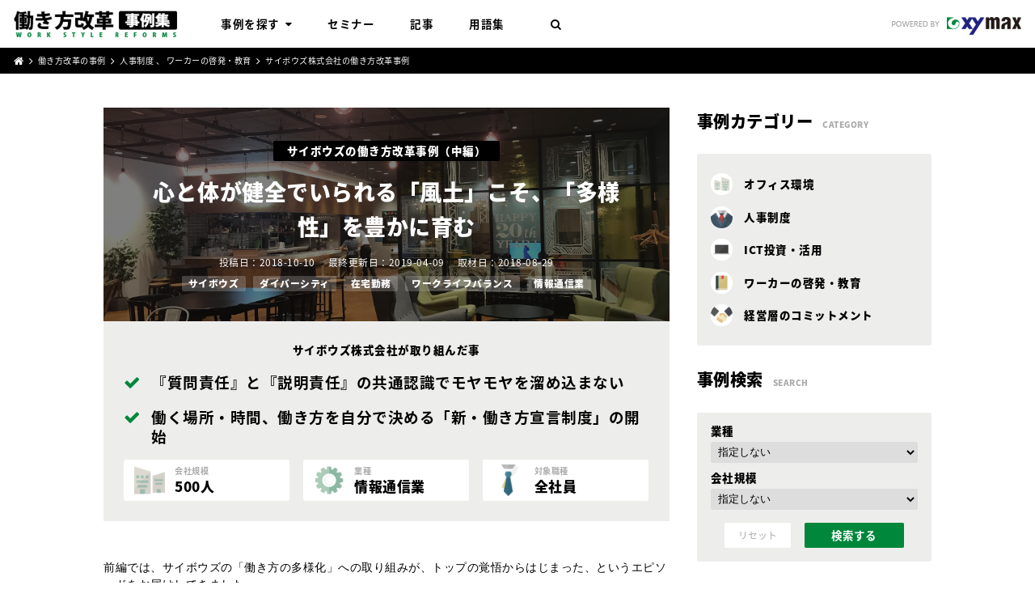

--- FILE ---
content_type: text/html; charset=UTF-8
request_url: https://ws.zxy.work/case/189/
body_size: 61206
content:
<!DOCTYPE html>
<html lang="ja">
<head>

	<!-- Google Tag Manager -->
<script>(function(w,d,s,l,i){w[l]=w[l]||[];w[l].push({'gtm.start':
new Date().getTime(),event:'gtm.js'});var f=d.getElementsByTagName(s)[0],
j=d.createElement(s),dl=l!='dataLayer'?'&l='+l:'';j.async=true;j.src=
'https://www.googletagmanager.com/gtm.js?id='+i+dl;f.parentNode.insertBefore(j,f);
})(window,document,'script','dataLayer','GTM-PFXQP9C');</script>
<!-- End Google Tag Manager -->

	<meta charset="utf-8">
	<meta http-equiv="X-UA-Compatible" content="IE=edge,chrome=1">
	<meta name="viewport" content="width=device-width,initial-scale=1">
	
	<title>サイボウズの働き方改革［中編］ | 健全な風土と自由な選択肢 - 働き方改革事例集</title>
	<meta name="description" content="多様性が尊重された自由なワークスタイルのデザインを実践し、働き方改革の新地平を我々に見せてくれているサイボウズ。今回は、「健全な風土」「自立性」、そして「選択肢の用意」というテーマを中心にお届けしていきたいと思います。">
	<meta name="keywords" content="働き方改革 サイボウズ,働き方改革事例 サイボウズ,働き方改革事例集">

	<meta property="og:locale" content="ja_JP">
	<meta property="og:site_name" content="働き方改革事例集">
	<meta property="og:title" content="サイボウズの働き方改革［中編］ | 健全な風土と自由な選択肢">
	<meta property="og:description" content="多様性が尊重された自由なワークスタイルのデザインを実践し、働き方改革の新地平を我々に見せてくれているサイボウズ。今回は、「健全な風土」「自立性」、そして「選択肢の用意」というテーマを中心にお届けしていきたいと思います。">
	<meta property="og:type" content="article">
	<meta property="og:url" content="https://ws.zxy.work/case/189/">
			<meta property="og:image" content="https://ws.zxy.work/app/contents/uploads/2018/10/IMG-0146.jpg">
	
	<link rel="icon" type="image/x-icon" href="/resources/img/siteicons/favicon.ico">
	<link rel="alternate" hreflang="ja" href="https://ws.zxy.work/case/189/" title="ja">
	<link rel="canonical" href="https://ws.zxy.work/case/189/" />

	<meta name='robots' content='max-image-preview:large' />
	<style>img:is([sizes="auto" i], [sizes^="auto," i]) { contain-intrinsic-size: 3000px 1500px }</style>
	<script type="text/javascript" id="wpp-js" src="https://ws.zxy.work/app/contents/plugins/wordpress-popular-posts/assets/js/wpp.min.js?ver=7.3.5" data-sampling="1" data-sampling-rate="100" data-api-url="https://ws.zxy.work/wp-json/wordpress-popular-posts" data-post-id="189" data-token="4c928310f0" data-lang="0" data-debug="0"></script>
<link rel='stylesheet' id='wp-block-library-css' href='https://ws.zxy.work/app/wp-includes/css/dist/block-library/style.min.css?ver=6.8.3' type='text/css' media='all' />
<style id='classic-theme-styles-inline-css' type='text/css'>
/*! This file is auto-generated */
.wp-block-button__link{color:#fff;background-color:#32373c;border-radius:9999px;box-shadow:none;text-decoration:none;padding:calc(.667em + 2px) calc(1.333em + 2px);font-size:1.125em}.wp-block-file__button{background:#32373c;color:#fff;text-decoration:none}
</style>
<style id='global-styles-inline-css' type='text/css'>
:root{--wp--preset--aspect-ratio--square: 1;--wp--preset--aspect-ratio--4-3: 4/3;--wp--preset--aspect-ratio--3-4: 3/4;--wp--preset--aspect-ratio--3-2: 3/2;--wp--preset--aspect-ratio--2-3: 2/3;--wp--preset--aspect-ratio--16-9: 16/9;--wp--preset--aspect-ratio--9-16: 9/16;--wp--preset--color--black: #000000;--wp--preset--color--cyan-bluish-gray: #abb8c3;--wp--preset--color--white: #ffffff;--wp--preset--color--pale-pink: #f78da7;--wp--preset--color--vivid-red: #cf2e2e;--wp--preset--color--luminous-vivid-orange: #ff6900;--wp--preset--color--luminous-vivid-amber: #fcb900;--wp--preset--color--light-green-cyan: #7bdcb5;--wp--preset--color--vivid-green-cyan: #00d084;--wp--preset--color--pale-cyan-blue: #8ed1fc;--wp--preset--color--vivid-cyan-blue: #0693e3;--wp--preset--color--vivid-purple: #9b51e0;--wp--preset--gradient--vivid-cyan-blue-to-vivid-purple: linear-gradient(135deg,rgba(6,147,227,1) 0%,rgb(155,81,224) 100%);--wp--preset--gradient--light-green-cyan-to-vivid-green-cyan: linear-gradient(135deg,rgb(122,220,180) 0%,rgb(0,208,130) 100%);--wp--preset--gradient--luminous-vivid-amber-to-luminous-vivid-orange: linear-gradient(135deg,rgba(252,185,0,1) 0%,rgba(255,105,0,1) 100%);--wp--preset--gradient--luminous-vivid-orange-to-vivid-red: linear-gradient(135deg,rgba(255,105,0,1) 0%,rgb(207,46,46) 100%);--wp--preset--gradient--very-light-gray-to-cyan-bluish-gray: linear-gradient(135deg,rgb(238,238,238) 0%,rgb(169,184,195) 100%);--wp--preset--gradient--cool-to-warm-spectrum: linear-gradient(135deg,rgb(74,234,220) 0%,rgb(151,120,209) 20%,rgb(207,42,186) 40%,rgb(238,44,130) 60%,rgb(251,105,98) 80%,rgb(254,248,76) 100%);--wp--preset--gradient--blush-light-purple: linear-gradient(135deg,rgb(255,206,236) 0%,rgb(152,150,240) 100%);--wp--preset--gradient--blush-bordeaux: linear-gradient(135deg,rgb(254,205,165) 0%,rgb(254,45,45) 50%,rgb(107,0,62) 100%);--wp--preset--gradient--luminous-dusk: linear-gradient(135deg,rgb(255,203,112) 0%,rgb(199,81,192) 50%,rgb(65,88,208) 100%);--wp--preset--gradient--pale-ocean: linear-gradient(135deg,rgb(255,245,203) 0%,rgb(182,227,212) 50%,rgb(51,167,181) 100%);--wp--preset--gradient--electric-grass: linear-gradient(135deg,rgb(202,248,128) 0%,rgb(113,206,126) 100%);--wp--preset--gradient--midnight: linear-gradient(135deg,rgb(2,3,129) 0%,rgb(40,116,252) 100%);--wp--preset--font-size--small: 13px;--wp--preset--font-size--medium: 20px;--wp--preset--font-size--large: 36px;--wp--preset--font-size--x-large: 42px;--wp--preset--spacing--20: 0.44rem;--wp--preset--spacing--30: 0.67rem;--wp--preset--spacing--40: 1rem;--wp--preset--spacing--50: 1.5rem;--wp--preset--spacing--60: 2.25rem;--wp--preset--spacing--70: 3.38rem;--wp--preset--spacing--80: 5.06rem;--wp--preset--shadow--natural: 6px 6px 9px rgba(0, 0, 0, 0.2);--wp--preset--shadow--deep: 12px 12px 50px rgba(0, 0, 0, 0.4);--wp--preset--shadow--sharp: 6px 6px 0px rgba(0, 0, 0, 0.2);--wp--preset--shadow--outlined: 6px 6px 0px -3px rgba(255, 255, 255, 1), 6px 6px rgba(0, 0, 0, 1);--wp--preset--shadow--crisp: 6px 6px 0px rgba(0, 0, 0, 1);}:where(.is-layout-flex){gap: 0.5em;}:where(.is-layout-grid){gap: 0.5em;}body .is-layout-flex{display: flex;}.is-layout-flex{flex-wrap: wrap;align-items: center;}.is-layout-flex > :is(*, div){margin: 0;}body .is-layout-grid{display: grid;}.is-layout-grid > :is(*, div){margin: 0;}:where(.wp-block-columns.is-layout-flex){gap: 2em;}:where(.wp-block-columns.is-layout-grid){gap: 2em;}:where(.wp-block-post-template.is-layout-flex){gap: 1.25em;}:where(.wp-block-post-template.is-layout-grid){gap: 1.25em;}.has-black-color{color: var(--wp--preset--color--black) !important;}.has-cyan-bluish-gray-color{color: var(--wp--preset--color--cyan-bluish-gray) !important;}.has-white-color{color: var(--wp--preset--color--white) !important;}.has-pale-pink-color{color: var(--wp--preset--color--pale-pink) !important;}.has-vivid-red-color{color: var(--wp--preset--color--vivid-red) !important;}.has-luminous-vivid-orange-color{color: var(--wp--preset--color--luminous-vivid-orange) !important;}.has-luminous-vivid-amber-color{color: var(--wp--preset--color--luminous-vivid-amber) !important;}.has-light-green-cyan-color{color: var(--wp--preset--color--light-green-cyan) !important;}.has-vivid-green-cyan-color{color: var(--wp--preset--color--vivid-green-cyan) !important;}.has-pale-cyan-blue-color{color: var(--wp--preset--color--pale-cyan-blue) !important;}.has-vivid-cyan-blue-color{color: var(--wp--preset--color--vivid-cyan-blue) !important;}.has-vivid-purple-color{color: var(--wp--preset--color--vivid-purple) !important;}.has-black-background-color{background-color: var(--wp--preset--color--black) !important;}.has-cyan-bluish-gray-background-color{background-color: var(--wp--preset--color--cyan-bluish-gray) !important;}.has-white-background-color{background-color: var(--wp--preset--color--white) !important;}.has-pale-pink-background-color{background-color: var(--wp--preset--color--pale-pink) !important;}.has-vivid-red-background-color{background-color: var(--wp--preset--color--vivid-red) !important;}.has-luminous-vivid-orange-background-color{background-color: var(--wp--preset--color--luminous-vivid-orange) !important;}.has-luminous-vivid-amber-background-color{background-color: var(--wp--preset--color--luminous-vivid-amber) !important;}.has-light-green-cyan-background-color{background-color: var(--wp--preset--color--light-green-cyan) !important;}.has-vivid-green-cyan-background-color{background-color: var(--wp--preset--color--vivid-green-cyan) !important;}.has-pale-cyan-blue-background-color{background-color: var(--wp--preset--color--pale-cyan-blue) !important;}.has-vivid-cyan-blue-background-color{background-color: var(--wp--preset--color--vivid-cyan-blue) !important;}.has-vivid-purple-background-color{background-color: var(--wp--preset--color--vivid-purple) !important;}.has-black-border-color{border-color: var(--wp--preset--color--black) !important;}.has-cyan-bluish-gray-border-color{border-color: var(--wp--preset--color--cyan-bluish-gray) !important;}.has-white-border-color{border-color: var(--wp--preset--color--white) !important;}.has-pale-pink-border-color{border-color: var(--wp--preset--color--pale-pink) !important;}.has-vivid-red-border-color{border-color: var(--wp--preset--color--vivid-red) !important;}.has-luminous-vivid-orange-border-color{border-color: var(--wp--preset--color--luminous-vivid-orange) !important;}.has-luminous-vivid-amber-border-color{border-color: var(--wp--preset--color--luminous-vivid-amber) !important;}.has-light-green-cyan-border-color{border-color: var(--wp--preset--color--light-green-cyan) !important;}.has-vivid-green-cyan-border-color{border-color: var(--wp--preset--color--vivid-green-cyan) !important;}.has-pale-cyan-blue-border-color{border-color: var(--wp--preset--color--pale-cyan-blue) !important;}.has-vivid-cyan-blue-border-color{border-color: var(--wp--preset--color--vivid-cyan-blue) !important;}.has-vivid-purple-border-color{border-color: var(--wp--preset--color--vivid-purple) !important;}.has-vivid-cyan-blue-to-vivid-purple-gradient-background{background: var(--wp--preset--gradient--vivid-cyan-blue-to-vivid-purple) !important;}.has-light-green-cyan-to-vivid-green-cyan-gradient-background{background: var(--wp--preset--gradient--light-green-cyan-to-vivid-green-cyan) !important;}.has-luminous-vivid-amber-to-luminous-vivid-orange-gradient-background{background: var(--wp--preset--gradient--luminous-vivid-amber-to-luminous-vivid-orange) !important;}.has-luminous-vivid-orange-to-vivid-red-gradient-background{background: var(--wp--preset--gradient--luminous-vivid-orange-to-vivid-red) !important;}.has-very-light-gray-to-cyan-bluish-gray-gradient-background{background: var(--wp--preset--gradient--very-light-gray-to-cyan-bluish-gray) !important;}.has-cool-to-warm-spectrum-gradient-background{background: var(--wp--preset--gradient--cool-to-warm-spectrum) !important;}.has-blush-light-purple-gradient-background{background: var(--wp--preset--gradient--blush-light-purple) !important;}.has-blush-bordeaux-gradient-background{background: var(--wp--preset--gradient--blush-bordeaux) !important;}.has-luminous-dusk-gradient-background{background: var(--wp--preset--gradient--luminous-dusk) !important;}.has-pale-ocean-gradient-background{background: var(--wp--preset--gradient--pale-ocean) !important;}.has-electric-grass-gradient-background{background: var(--wp--preset--gradient--electric-grass) !important;}.has-midnight-gradient-background{background: var(--wp--preset--gradient--midnight) !important;}.has-small-font-size{font-size: var(--wp--preset--font-size--small) !important;}.has-medium-font-size{font-size: var(--wp--preset--font-size--medium) !important;}.has-large-font-size{font-size: var(--wp--preset--font-size--large) !important;}.has-x-large-font-size{font-size: var(--wp--preset--font-size--x-large) !important;}
:where(.wp-block-post-template.is-layout-flex){gap: 1.25em;}:where(.wp-block-post-template.is-layout-grid){gap: 1.25em;}
:where(.wp-block-columns.is-layout-flex){gap: 2em;}:where(.wp-block-columns.is-layout-grid){gap: 2em;}
:root :where(.wp-block-pullquote){font-size: 1.5em;line-height: 1.6;}
</style>
<link rel='stylesheet' id='font-notosans-css' href='//fonts.googleapis.com/earlyaccess/notosansjapanese.css?ver=6.8.3' type='text/css' media='all' />
<link rel='stylesheet' id='font-awesome-css' href='https://ws.zxy.work/resources/css/font-awesome.css?ver=181001010806' type='text/css' media='all' />
<link rel='stylesheet' id='reset-css' href='https://ws.zxy.work/resources/css/reset.css?ver=181001010806' type='text/css' media='all' />
<link rel='stylesheet' id='slick-css' href='https://ws.zxy.work/resources/css/slick.css?ver=181001010806' type='text/css' media='all' />
<link rel='stylesheet' id='slick-theme-css' href='https://ws.zxy.work/resources/css/slick-theme.css?ver=181001010806' type='text/css' media='all' />
<link rel='stylesheet' id='style-css' href='https://ws.zxy.work/resources/css/style.css?ver=210713020200' type='text/css' media='all' />
            <style id="wpp-loading-animation-styles">@-webkit-keyframes bgslide{from{background-position-x:0}to{background-position-x:-200%}}@keyframes bgslide{from{background-position-x:0}to{background-position-x:-200%}}.wpp-widget-block-placeholder,.wpp-shortcode-placeholder{margin:0 auto;width:60px;height:3px;background:#dd3737;background:linear-gradient(90deg,#dd3737 0%,#571313 10%,#dd3737 100%);background-size:200% auto;border-radius:3px;-webkit-animation:bgslide 1s infinite linear;animation:bgslide 1s infinite linear}</style>
            
	<!--[if lt IE 9]>
		<script src="//cdnjs.cloudflare.com/ajax/libs/html5shiv/3.7.3/html5shiv.js"></script>
	<![endif]-->

</head>
<body id="Page__%e3%82%b5%e3%82%a4%e3%83%9c%e3%82%a6%e3%82%ba%e3%80%80%e4%b8%ad%e7%b7%a8" class="Page__case ">
<!-- Google Tag Manager (noscript) --><noscript><iframe src="https://www.googletagmanager.com/ns.html?id=GTM-PFXQP9C"height="0" width="0" style="display:none;visibility:hidden"></iframe></noscript><!-- End Google Tag Manager (noscript) --><div id="fb-root"></div><script>(function(d, s, id) {var js, fjs = d.getElementsByTagName(s)[0];if (d.getElementById(id)) return;js = d.createElement(s); js.id = id;js.src = 'https://connect.facebook.net/ja_JP/sdk.js#xfbml=1&version=v3.1';fjs.parentNode.insertBefore(js, fjs);}(document, 'script', 'facebook-jssdk'));</script><script>!function(d,s,id){var js,fjs=d.getElementsByTagName(s)[0],p=/^http:/.test(d.location)?'http':'https';if(!d.getElementById(id)){js=d.createElement(s);js.id=id;js.src=p+'://platform.twitter.com/widgets.js';fjs.parentNode.insertBefore(js,fjs);}}(document, 'script', 'twitter-wjs');</script><script type="text/javascript" src="https://b.st-hatena.com/js/bookmark_button.js" charset="utf-8" async="async"></script><script type="text/javascript">!function(d,i){if(!d.getElementById(i)){var j=d.createElement("script");j.id=i;j.src="https://widgets.getpocket.com/v1/j/btn.js?v=1";var w=d.getElementById(i);d.body.appendChild(j);}}(document,"pocket-btn-js");</script><div id="wrapper">
					<header id="header" class="header">
		<div class="header__main">
			<!--p class="slogan pc">働き方改革情報サイト</p-->
			<div class="header__logo"><h1><a href="/"><img src="/resources/img/top/top_logo.png" alt="働き方改革事例集"></a></h1></div>
			<ul class="header__nav">
				<li class="case header__nav__mgmenuTrigger"><span>事例を探す&nbsp;&nbsp;<i class="fa fa-sort-down"></i></span></li>
				<li class="seminar"><a href="/seminars/"><span>セミナー</span></a></li>
				<li class="article"><a href="/articles/"><span>記事</span></a></li>
				<li class="glossary"><a href="/glossary/"><span>用語集</span></a></li>
				<li class="search"><span class="btnSearch"><i class="fa fa-search" aria-hidden="true"></i></span></li>
			</ul>
			<div class="header__company pc"><a href="https://www.xymax.co.jp/" target="_blank"><img src="/resources/img/common/header_logo.png" alt="ザイマックス"></a></div>
		</div>
		<div class="header__mgmenu">
							<h2 class="header__mgmenu__ttl"><a href="/cases/">働き方改革事例 TOP</a></h2>
				<div class="mainNav">
					<p class="mainNav__ttl">カテゴリから探す</p>
					<ul class="mainNav__menu">
											<li><a href="/cases/office/">オフィス環境</a></li>
											<li><a href="/cases/human-resource/">人事制度</a></li>
											<li><a href="/cases/ict/">ICT投資・活用</a></li>
											<li><a href="/cases/worker/">ワーカーの啓発・教育</a></li>
											<li><a href="/cases/commitment/">経営層のコミットメント</a></li>
										</ul><!-- /cm-list-genre -->
				</div>
					</div>
	</header><!-- /header -->
	<div class="searchDialog">
		<p class="closeBtn">CLOSE</p>
		<div class="searchDialog__inner">
			<h2 class="searchDialog__lbl">キーワード検索</h2>
			<form action="/" method="get"><input type="text" id="search" name="s" value="" placeholder="キーワードを入力してください"></form>
							<div class="mainNav">
					<p class="mainNav__ttl">注目のキーワード</p>
					<ul class="mainNav__menu">
													<li><a href="/tag/213/">ユニーク</a></li>
													<li><a href="/tag/64/">製造業</a></li>
													<li><a href="/tag/245/">サイボウズ</a></li>
													<li><a href="/tag/209/">フレックス</a></li>
													<li><a href="/tag/232/">フリーアドレス</a></li>
													<li><a href="/tag/218/">アンケート調査</a></li>
													<li><a href="/tag/69/">建設業</a></li>
													<li><a href="/tag/231/">オフィスレイアウト</a></li>
													<li><a href="/tag/65/">卸売業</a></li>
													<li><a href="/tag/77/">不動産業</a></li>
											</ul>
				</div>
									</div>
	</div><!-- /searchDialog -->
	
    <div class="breadcrumb">		<ul itemscope itemtype="http://schema.org/BreadcrumbList">			<li itemprop="itemListElement" itemscope itemtype="http://schema.org/ListItem"><a itemprop="item" href="/"><i itemprop="name" class="fa fa-home" aria-hidden="true" title="働き方改革事例集 HOME"></i></a><meta itemprop="position" content="1"></li>												<li itemprop="itemListElement" itemscope itemtype="http://schema.org/ListItem"><a itemprop="item" href="https://ws.zxy.work/cases/"><span itemprop="name">働き方改革の事例</span></a><meta itemprop="position" content="2"></li>											<li itemprop="itemListElement" itemscope itemtype="http://schema.org/ListItem">																								<a itemprop="item" href="/cases/human-resource/"><span itemprop="name">人事制度</span></a>																	、									<a itemprop="item" href="/cases/worker/"><span itemprop="name">ワーカーの啓発・教育</span></a>														<meta itemprop="position" content="3"></li>										<li itemprop="itemListElement" itemscope itemtype="http://schema.org/ListItem"><a itemprop="item" href="https://ws.zxy.work/case/189/"><span itemprop="name">						サイボウズ株式会社の働き方改革事例					</span></a><meta itemprop="position" content="4"></li>									</ul>    </div><!-- /breadcrumb --><main id="main" class="main">
    <div class="main__inner container">
		<div class="main__body">
			<div class="kvDetail" data-image-src="/app/contents/uploads/2018/10/IMG-0146.jpg" style="background-image: url(/app/contents/uploads/2018/10/IMG-0146.jpg);">
	<div class="kvDetail__desc">
		<div class="container">
			<h1 class="ttl">サイボウズの働き方改革事例（中編）</h1>
			<p class="copy02">心と体が健全でいられる「風土」こそ、「多様性」を豊かに育む</p>
			<p class="time">
				投稿日：2018-10-10				　最終更新日：2019-04-09				　取材日：2018-08-29			</p>
			<ul class="list-tag">
									<li class="tag"><a href="https://ws.zxy.work/tag/245/">サイボウズ</a></li>
									<li class="tag"><a href="https://ws.zxy.work/tag/233/">ダイバーシティ</a></li>
									<li class="tag"><a href="https://ws.zxy.work/tag/244/">在宅勤務</a></li>
									<li class="tag"><a href="https://ws.zxy.work/tag/243/">ワークライフバランス</a></li>
									<li class="tag"><a href="https://ws.zxy.work/tag/450/">情報通信業</a></li>
							</ul>
		</div>
	</div>
</div><!-- /kvDetail -->
<div class="boxResolve">
			<h3 class="ttl">サイボウズ株式会社が取り組んだ事</h3>
		<ul class="listResolve01">
					<li>『質問責任』と『説明責任』の共通認識でモヤモヤを溜め込まない</li>
					<li>働く場所・時間、働き方を自分で決める「新・働き方宣言制度」の開始</li>
				</ul>
		<ul class="listResolve02">
	<li>
		<div class="ico"><img src="/resources/img/entry/case/resolve_ico01.png" alt=""></div>
		<div class="desc">
		<p class="copy01">会社規模</p>
					<p class="copy02">500人</p>
				</div>
	</li>
	<li>
		<div class="ico"><img src="/resources/img/entry/case/resolve_ico02.png" alt=""></div>
		<div class="desc">
		<p class="copy01">業種</p>
					<p class="copy02">情報通信業</p>
				</div>
	</li>
	<li>
		<div class="ico"><img src="/resources/img/entry/case/resolve_ico03.png" alt=""></div>
		<div class="desc">
		<p class="copy01">対象職種</p>
								<p class="copy02">全社員</p>
							</div>
	</li>
	</ul>
</div><!-- /boxResolve -->
<article class="contentDetail">
			<p class="txt-plain">前編では、サイボウズの「働き方の多様化」への取り組みが、トップの覚悟からはじまった、というエピソードをお届けしてきました。<br />
<br />
今回の中編では、サイボウズが培ってきた「風土」について、そして、気になるサイボウズの「人事制度」についても、さらに深掘りしてお話を伺っていきます。</p>
				<div class="Post">
							<div class="boxResolve">
					<h3 class="ttl">INDEX</h3>
					<ul class="listCatalogue">
					<li><a href="#JS-Anchor-1" rel="anc">1. 嘘をつかず、モヤモヤを溜め込まない、そんな「風土」が健全さを支える</a></li><li><a href="#JS-Anchor-2" rel="anc">2. 変化し続けていくこと</a></li><li><a href="#JS-Anchor-3" rel="anc">3. 働く場所も、働く時間も、働き方も、自分で決めていく</a></li><li><a href="#JS-Anchor-4" rel="anc">4. 自立的な“種”こそ、サイボウズの土壌ですくすく育つ</a></li><li><a href="#JS-Anchor-5" rel="anc">5. 選択肢を用意するということ</a></li>					</ul>
				</div><!-- /boxResolve -->
			
											<h2 id="JS-Anchor-1" class="heading2">嘘をつかず、モヤモヤを溜め込まない、そんな「風土」が健全さを支える</h2>									<h3 class="heading3 type-italic">「先ほど、ワークスタイルを変革していくものとして、『風土』が大切だとおっしゃっていましたが、働き方改革を推進する企業でも、『風土』のような企業体質の深いところにまで切り込んでいくのは容易ではないと思うのですが、御社がここまで切り込めたのは、何がキーポイントだったのでしょうか？ やはり、青野社長の『覚悟』というのが大きかったのでしょうか？」</h3>					<p class="txt-plain">「そうですね。会社について考えてみますと、“会社さん”という個別的な人格は存在しませんよね。では、<b>会社とは何か、というと、やっぱり、『人』なんじゃないか、と思うんです。『社員一人ひとりの集合』</b>、です」</p>
									<h3 class="heading3 type-italic">「なるほど」</h3>					<p class="txt-plain">「そして、その社員の一人ひとりを、大きな視野でまとめていくのが、トップの役割です。ですので、<b>『トップの覚悟と行動』というのは、会社を構成する要素である“社員一人ひとり”に、必然的に大きな影響を及ぼしていく</b>ことになります。トップの考え方・熱量に共感するから、社員は会社に籍を置きたいと思うわけですよね。<b>トップと社員の共感のつながり、というものは、非常に大きい</b>と思います」</p>
									<h3 class="heading3 type-italic">「それでは次に、御社の『風土』について、詳しく教えていただけますか？」</h3>					<p class="txt-plain">「サイボウズの『風土』には2つの要素があって、<b>一つには『公明正大』。簡単に言うと、嘘をつかない、ということですね。もう一つは、『自立と議論』を重んじる</b>、ということです」</p>
									<h3 class="heading3 type-italic">「自立と議論？」</h3>					<p class="txt-plain">「はい。その中では、<b>『質問責任』</b>と<b>『説明責任』</b>の大切さを伝えています」</p>
									<h3 class="heading3 type-italic">「『説明責任』は聞いたことがありますが、『質問責任』というのは初めて聞きました」</h3>					<p class="txt-plain">「そうですよね。<b>『質問責任』というのは、“何かモヤモヤして胸に引っかかることに直面したら、質問しなければならない”というルール</b>のことです」</p>
									<h3 class="heading3 type-italic">「なるほど！ わからないことを放置しているのは、訊かない側の責任、ということなんですね」</h3>					<p class="txt-plain">「そうです、そうです。心のモヤモヤを引きずって、夜、居酒屋でクダを巻くというのは、あまり健全なことではありませんよね」</p>
									<h3 class="heading3 type-italic">「あはは。そうですね」</h3>					<p class="txt-plain">「なので、“わからないことがあったら、質問しなければならない”という決まりごとを、まず作ったんです。そして、他方で、<b>“質問された側は、その質問に対して、丁寧に説明しなければならない”</b>、と。<b>ルールですよね。会社というひとつの組織体の体質を左右するルール。</b>それがきちっとしていれば、上司であれ、それこそ社長であれ、モヤモヤがあれば、質問して解消させようとしてよい、むしろ質問すべき、という共通認識は自ずと育っていきます」<br />
</p>
									<h3 class="heading3 type-italic">「これは、もう実践されているんですか？」</h3>					<p class="txt-plain">「大いに実践しています。『公明正大』と『自立と議論』というルールのもと、<b>モヤモヤを溜め込まない環境が整っているということは、企業にとっても個人にとっても、健全なこと</b>だと思うんです。あと、<b>言い方、コミュニケーションスキルというのも、場数を踏んでいけばおのずと向上してきます。</b>ケンカ腰にならないよう伝え方にも配慮すべきですし、直接言いにくいのであればグループウェア等を通して伝えればいい。伝え方は、個人の選択と裁量に任せています」</p>
															<h2 id="JS-Anchor-2" class="heading2">変化し続けていくこと</h2>														<p class="txt-plain">「サイボウズで働いていると、『こうしなきゃいけない』みたいな固定概念が、日に日に削ぎ落とされていく感覚があります。仕事と子供、どっちを取るかと言われたら、迷いなく子どもでしょ、とか。自分が抱いていた常識の真逆から来られて、驚きの感覚ばかりで。私が一番変えられたのかもしれません（笑）」</p>
									<h3 class="heading3 type-italic">「あはは」</h3>					<p class="txt-plain">「我ながら恵まれているなと思うのが、広報をやりながら、<b>20周年の「働き方改革、楽しくないのはなぜだろう。」</b>という、アリとキリギリスを使ったプロモーションの担当にもなれたことです」<br />
<br />
<img src="/app/contents/uploads/2018/10/IMG-0147-.jpg"><br />
<center>プロモーションのアリ（後藤さん）とキリギリス（井上さん）と映る杉山氏</center><br />
</p>
									<h3 class="heading3 type-italic">「見ました〜。楽しかったあ」</h3>					<p class="txt-plain">「あ、見てくれましたか（笑）。ありがとうございます！ そのように、広報やプロモーションを通して、サイボウズの変遷を体感しながら、世の中に問いかけを行っていく良い機会をいただけて、本当にありがたいなと」</p>
									<h3 class="heading3 type-italic">「変遷…、歩んでこられた歴史、ですね」</h3>					<p class="txt-plain">「本当に少しずつです。サイボウズも、ようやく今、働き方改革で注目していただいていますけど、十何年かかっていますし。すぐには変わらないですよね。一日一日、一瞬一瞬変わってきて、ようやく今、ここまで辿り着いたなと思ったら、次の瞬間には変わっていますし。自分が、ここら辺に落ち着くといいなと思っているところを、やすやすと越えてくるんですよね。成長というか、進化というか、原点回帰というか…。いつも本質に立ち返らされている感じがしています」</p>
															<h2 id="JS-Anchor-3" class="heading2">働く場所も、働く時間も、働き方も、自分で決めていく</h2>									<h3 class="heading3 type-italic">「それでは、いよいよ、人事制度について具体的にお話を伺っていきたいと思います」</h3>					<p class="txt-plain">「本当に、当社は様々な取り組みを行っていまして…（笑）、それでは、順を追って</p>
									<h3 class="heading3 type-italic">「はい、ぜひ！」</h3>					<p class="txt-plain">「まず、<b>『選択型人事制度』</b>について、お話ししていきますね。当初、2005〜6年の頃は、大きく次の3種類から選んでいました。<br />
<br />
1、時間に関係なく働く<br />
2、残業して働く<br />
3、時短で働く<br />
<br />
ところが、時と共にどんどんニーズも細分化していきまして、2007年からは“時間”だけでなく“場所”にも選択肢を増やしていこうということで、９種類に分類し直しました。が、実は、これももう、昔のこと。先に<b>『100人いたら100通りの働き方』</b>があっていいとお話しましたが、それに照らして言えば、この『選択型人事制度』で９通りに限定するのは、なんか違うな、と。<b>“9分類”だけでは、一人ひとりの希望する働き方を適切に叶えられない</b>んです」<br />
<br />
<img src="/app/contents/uploads/2018/10/graph_02.png"><br />
<center>2007年から実施された選択型人事制度の9分類</center><br />
</p>
									<h3 class="heading3 type-italic">「なるほど」</h3>					<p class="txt-plain">「例えば、9時〜17時で出社する社員もいれば、週のうち2日だけ在宅勤務をするという社員もいます。また、カレー屋さんを経営している社員もいて、カレー屋で何日、サイボウズで何日、というようなケースもあったりと…」</p>
									<h3 class="heading3 type-italic">「百人百様、本当に自由なんですね」</h3>					<p class="txt-plain">「そうなんです。ですので、『選択型人事制度』という名称も改めて、<b>2018年4月から、新たな人事制度『新・働き方宣言制度』の運用を開始</b>しました。<b>社員の数だけ『働き方』を作っちゃおうということで、専用アプリへ、全社員にそれぞれの働き方を自由に登録してもらっています。</b>裁量労働制なので時間での縛りはありません。基本、9時〜18時というのはあるのですが、どこからが仕事でどこからがプライベートかの線引きなんて、曖昧ですよね。『育児も仕事だよね』と、青野もよく言っているのですが、<b>仕事って何、会社って何、というのを自分で定義していく</b>、ということですよね。<b>働く場所も、働く時間も、働き方も、自分で決めていく</b>、と」</p>
															<h2 id="JS-Anchor-4" class="heading2">自立的な“種”こそ、サイボウズの土壌ですくすく育つ</h2>									<h3 class="heading3 type-italic">「宣言型の人事制度であれば、自分でワークスタイルを宣言して定義してしまえる、ということですね。でも、そうなってくると、管理の仕組みやオペレーションはどうなってくるのでしょうか？ 人事の負担が増えてきそうな印象ですが」</h3>					<p class="txt-plain">「そうですね。まずは、人事チームを厚くしていますね。人数的にも、思いの強さ的にも」</p>
									<h3 class="heading3 type-italic">「思いの強さ、ですか」</h3>					<p class="txt-plain">「<b>『やりたいこと』『やれること』『やってほしいこと』、その3つのサークルが合わさったところで働いているのが最良の状態である</b>、とサイボウズでは考えていまして、人事にいるメンバーは、みんな生き生きしていますよね」</p>
									<h3 class="heading3 type-italic">「やはり、やりがいがあるんですね」</h3>					<p class="txt-plain">「はい。それに、もし、人事の仕事が合わないようだったら、異動も柔軟にできますし。サイボウズでは<b>『大人の体験入部』</b>という制度を用意しています。異動したら、合わなくてもそこで我慢して頑張らなきゃいけない、というのは違うよね、と。そこで、気になる部署があれば、事前に体験で入部できる制度を作っています。そこで合わなければやめればいいので、気楽です」</p>
									<h3 class="heading3 type-italic">「そんな制度まであるんですね！」</h3>					<p class="txt-plain">「はい。なので、サイボウズって自由ですねって、よく言われたりするのですが、結構シビアなところもあるんです。全て自分で決めなければならないので、指示を待っていたり与えられるのを求めてばかりいる人には、合わないかもしれません。<b>自立できる人、しようとしている人。そんな人たちこそ、サイボウズという風土・土壌の中で、すくすく伸びていける可能性のある人たちなのだと思っています</b>」<br />
</p>
															<h2 id="JS-Anchor-5" class="heading2">選択肢を用意するということ</h2>									<h3 class="heading3 type-italic">「先ほどの人事担当についての話の続きですが、『100人いれば100通りの働き方』ということは、それこそ何百種類にも及ぶ成果報酬・給与体系を決めなきゃいけないですよね。それを、マネージャーとワンオンワンで決めていくというのは、それだけでもすごくパワーのかかることなのではないかと思うのですが」</h3>					<p class="txt-plain"><b>「サイボウズの場合は、給料とは、その社員の『市場価値』なんですよね。</b>Aという社員がいて、その人には、年齢、キャリア、スキルなどの客観的データがあります。そのような人が他の企業に転職した時にどれくらいの給与をもらうのが妥当かと、まずは一般的なベース金額が出していきます。あとは社内における実績や信頼などを加味して、<b>最終的には、青野の言葉にもあるのですが、『適当に決めて』います」</b><br />
</p>
									<h3 class="heading3 type-italic">「あははは！ なるほど。一般的な評価軸と社内的な評価軸を考慮した上で、あとは、えいや、と（笑）」</h3>					<p class="txt-plain">「はい、えいや、です（笑）。これで不満がある方は、どうぞ言ってください、と」</p>
									<h3 class="heading3 type-italic">「それで、実際に給与が変わった例はあるんですか？」</h3>					<p class="txt-plain">「もちろん、あります。自分の『市場価値』を高めて、自ら会社と交渉する人もいます。逆に、私はそこまでの給料はいらない、という人もいるんです。そこまでいらないから、自分の時間をください、と」</p>
									<h3 class="heading3 type-italic">「本当に人それぞれ、ニーズは多様ですね」</h3>					<p class="txt-plain">「2005年にどんどん社員が辞めていく時、青野は散々『辞めないでくれ』と引き留めました。『給料これだけ出すから』、『ポジション用意するから』と。それでも、辞めていくんですね。だから、<b>人によって違うんですよね、人生で大事にしているものって</b>。お金や肩書きがほしい人もいれば、家族との時間がほしい人もいる」<br />
</p>
									<h3 class="heading3 type-italic">「そうですね」</h3>					<p class="txt-plain">「サイボウズは『長時間労働がダメ』と言っているわけでは、決してないんですよ。長時間働きたい人は、どうぞ働いてください、と。<b>個人個人が求める選択肢が用意されているということですよね。それが、多様性のある環境だと思うんです</b>」<br />
</p>
									<h3 class="heading3 type-italic">「政府や多くの企業は、働き方改革の文脈で“残業”や“長時間労働”という言葉を発していますが、御社のHPや資料の中では、働き方改革を語る際でも、それらのワードがとても少ないことが印象的でした」</h3>					<p class="txt-plain">「そうなんです。働き方改革といっても、『長時間労働は悪』とか『女性活躍推進』とか、みんな右向け右で。そんな画一的で窮屈な空気に違和感を覚えたことが、20周年の<b>『働き方改革、楽しくないのはなぜだろう。』</b>のプロモーションを始めたきっかけでした」<br />
<br />
<br />
<a href="https://cybozu.co.jp/20th/" target=”_blank”><img src="/app/contents/uploads/2018/10/Cybozu_web.jpg"></a><br />
<center>「働き方改革、楽しくないのはなぜだろう。」のWEBページ</center><br />
</p>
									<h3 class="heading3 type-italic">「なるほど」</h3>					<p class="txt-plain">「<b>もっと、多様であっていいんじゃない</b>、って、当社の人間は思ったんです。じゃあ、20周年のタイミングで、世の中に石を投げてみようって。『ぼくらはこう思うんですけど、みなさん、どうですかね』って、柔らかくアニメーションを使って（笑）」<br />
<br />
サイボウズの働き方改革［後編］：「真剣」になれば、どんな会社でもきっと変われるに続く</p>
									</div>
			<ul class="list-social">
		<li><div class="fb-share-button" data-href="https://ws.zxy.work/case/189/" data-layout="button" data-size="small" data-mobile-iframe="true"><a target="_blank" href="https://www.facebook.com/sharer/sharer.php?u=https%3A%2F%2Fws.zxy.work%2Fcase%2F189%2F&amp;src=sdkpreparse" class="fb-xfbml-parse-ignore">シェア</a></div></li>
		<li><a href="https://twitter.com/share" class="twitter-share-button">Tweet</a></li>
		<li><a href="http://b.hatena.ne.jp/entry/" class="hatena-bookmark-button" data-hatena-bookmark-layout="basic" title="このエントリーをはてなブックマークに追加"><img src="https://b.st-hatena.com/images/entry-button/button-only@2x.png" alt="このエントリーをはてなブックマークに追加" width="20" height="20" style="border: none;" /></a></li>
		<li><a href='https://feedly.com/i/subscription/feed%2Fhttps%3A%2F%2Fws.zxy.work%2Fcase%2F189%2Ffeed%2F'	target='blank'><img id='feedlyFollow' src='https://s3.feedly.com/img/follows/feedly-follow-rectangle-flat-small_2x.png' alt='follow us in feedly' width='66' height='20'></a></li>
		<li><a data-pocket-label="pocket" data-pocket-count="none" class="pocket-btn" data-lang="en"></a></li>
	</ul>
			<h2 class="heading2">この事例と同じシリーズの事例</h2>
		<ul class="cm-list-03">
		<li class="item">		<div class="item__pht">		<a href="/case/171/" style="background-image: url(/app/contents/uploads/2018/09/IMG-0149.jpg);"></a>					<div class="status">				<ul class="copy01">				<li class="" data-tippy-content="人事制度"><img src="/resources/img/common/icon-genre-human-resource.png" alt="人事制度"></li><li class="" data-tippy-content="ICT投資・活用"><img src="/resources/img/common/icon-genre-ict.png" alt="ICT投資・活用"></li><li class="" data-tippy-content="経営層のコミットメント"><img src="/resources/img/common/icon-genre-commitment.png" alt="経営層のコミットメント"></li>				</ul>			</div>			</div>	<div class="item__desc">		<ul class="list-cat-tag">							<li class="cat"><span>情報通信業</span></li>						<li class="date"><span></span></li>		</ul>					<h3 class="ttl"><a href="/case/171/"><span>サイボウズの働き方改革事例（前編）</span></a></h3>							<p class="copy02">「働き方の多様化」へ、その歩みはトップの覚悟からはじまった</p>						<div class="boxResolve">							<ul class="listResolve01">									<li>“差異のある個性”を重んじ「100人100通りの働き方」の実現へ</li>								</ul>					</div><!-- /boxResolve -->	</div></li><li class="item">		<div class="item__pht">		<a href="/case/253/" style="background-image: url(/app/contents/uploads/2018/10/IMG-0151.jpg);"></a>					<div class="status">				<ul class="copy01">				<li class="" data-tippy-content="オフィス環境"><img src="/resources/img/common/icon-genre-office.png" alt="オフィス環境"></li><li class="" data-tippy-content="ワーカーの啓発・教育"><img src="/resources/img/common/icon-genre-worker.png" alt="ワーカーの啓発・教育"></li>				</ul>			</div>			</div>	<div class="item__desc">		<ul class="list-cat-tag">							<li class="cat"><span>情報通信業</span></li>						<li class="date"><span></span></li>		</ul>					<h3 class="ttl"><a href="/case/253/"><span>サイボウズの働き方改革事例（後編）</span></a></h3>							<p class="copy02">「真剣」になれば、どんな会社でもきっと変われる</p>						<div class="boxResolve">							<ul class="listResolve01">									<li>人が集まる理想のオフィスを自分たちで育て、共同体意識を共有</li>									<li>サイボウズの「問題解決メソッド」を学ぶ研修の実施</li>								</ul>					</div><!-- /boxResolve -->	</div></li>		</ul>
				<div class="company">
			<h2 class="heading2">今回協力して下さった企業様</h2>
			<div class="company__wrap">
							<div class="company__logo" style="background-image: url(/app/contents/uploads/2018/09/img_02.png);"></div>
						<div class="company__desc">
			<h3 class="ttl">サイボウズ株式会社</h3>
			<dl>
				<dt>設立</dt><dd>1997年</dd>								<dt>本社所在地</dt><dd>東京都中央区日本橋2-7-1 東京日本橋タワー 27階</dd>				<dt>事業内容</dt><dd>グループウェアの開発、販売、運用</dd>				<dt>従業員数</dt><dd>586名（2017年12月末 連結） 414名（2017年12月末 単体）</dd>				<dt>Webサイト</dt><dd><a href="https://cybozu.co.jp/" target="_blank" rel="nofollow">https://cybozu.co.jp/</a></dd>			</dl>
			</div>
			</div>
		</div><!-- /company profile -->
		<!-- <div class="latest">
		<div class="latest__pht"><img src="/app/contents/uploads/2018/10/IMG-0146.jpg" alt=""></div>
		<div class="latest__desc">
		<h3 class="ttl">最新情報をお届けします</h3>
		<div class="fb-like" data-href="https://developers.facebook.com/docs/plugins/" data-layout="button" data-action="like" data-size="small" data-show-faces="false" data-share="false"></div>
		</div>
	</div> --><!-- /latest information -->
	    <div class="breadcrumb">		<ul itemscope itemtype="http://schema.org/BreadcrumbList">			<li itemprop="itemListElement" itemscope itemtype="http://schema.org/ListItem"><a itemprop="item" href="/"><i itemprop="name" class="fa fa-home" aria-hidden="true" title="働き方改革事例集 HOME"></i></a><meta itemprop="position" content="1"></li>												<li itemprop="itemListElement" itemscope itemtype="http://schema.org/ListItem"><a itemprop="item" href="https://ws.zxy.work/cases/"><span itemprop="name">働き方改革の事例</span></a><meta itemprop="position" content="2"></li>											<li itemprop="itemListElement" itemscope itemtype="http://schema.org/ListItem">																								<a itemprop="item" href="/cases/human-resource/"><span itemprop="name">人事制度</span></a>																	、									<a itemprop="item" href="/cases/worker/"><span itemprop="name">ワーカーの啓発・教育</span></a>														<meta itemprop="position" content="3"></li>										<li itemprop="itemListElement" itemscope itemtype="http://schema.org/ListItem"><a itemprop="item" href="https://ws.zxy.work/case/189/"><span itemprop="name">						サイボウズ株式会社の働き方改革事例					</span></a><meta itemprop="position" content="4"></li>									</ul>    </div><!-- /breadcrumb --></article>

		</div><!-- /main__body -->
					<div class="main__sidebar">
				
				<div class="widget">
			<div class="cm-headline widget__tll">
				<h3 class="cm-headline__jp">事例カテゴリー</h3>
				<p class="cm-headline__en">CATEGORY</p>
			</div><!-- /cm-headline -->
			<div class="widget__body">
				<ul class="cm-list-genre">
									<li class="cm-list-genre--office">
						<a href="/cases/office/">							<img src="/resources/img/common/icon-genre-office.png" alt="オフィス環境">　オフィス環境						</a>
					</li>
									<li class="cm-list-genre--human-resource">
						<a href="/cases/human-resource/">							<img src="/resources/img/common/icon-genre-human-resource.png" alt="人事制度">　人事制度						</a>
					</li>
									<li class="cm-list-genre--ict">
						<a href="/cases/ict/">							<img src="/resources/img/common/icon-genre-ict.png" alt="ICT投資・活用">　ICT投資・活用						</a>
					</li>
									<li class="cm-list-genre--worker">
						<a href="/cases/worker/">							<img src="/resources/img/common/icon-genre-worker.png" alt="ワーカーの啓発・教育">　ワーカーの啓発・教育						</a>
					</li>
									<li class="cm-list-genre--commitment">
						<a href="/cases/commitment/">							<img src="/resources/img/common/icon-genre-commitment.png" alt="経営層のコミットメント">　経営層のコミットメント						</a>
					</li>
								</ul><!-- /cm-list-genre -->
			</div>
		</div><!-- /widget genre -->
				<div class="widget">
			<div class="cm-headline widget__tll">
				<h3 class="cm-headline__jp">事例検索</h3>
				<p class="cm-headline__en">SEARCH</p>
			</div><!-- /cm-headline -->
			<div class="widget__body">
				<form id="Form-search-case" class="cm-search" method="get" action="/cases/">
					<h4>業種</h4>
					<p><select name="ci">
						<option value="" selected="selected">指定しない</option>
													<option value="製造業">製造業</option>
													<option value="卸売業">卸売業</option>
													<option value="小売業">小売業</option>
													<option value="保険業">保険業</option>
													<option value="建設業">建設業</option>
													<option value="学術研究">学術研究</option>
													<option value="専門・技術サービス業">専門・技術サービス業</option>
													<option value="不動産業">不動産業</option>
													<option value="鉱業">鉱業</option>
													<option value="砂利採取業">砂利採取業</option>
													<option value="生活関連サービス業">生活関連サービス業</option>
											</select></p>
					<h4>会社規模</h4>
					<p><select name="ce">
						<option value="" selected="selected">指定しない</option>
						<option value="中小企業">中小企業</option>
						<option value="大企業">大企業</option>
					</select></p>
					<div class="btn__wrap">
						<button id="Form-search-case__reset" type="button">リセット</button>
						<button id="Form-search-case__submit"  type="button">検索する</button>
					</div>
				</form>
			</div>
		</div><!-- /widget genre -->
		

<div class="widget">
	<div class="cm-headline widget__tll">
		<h3 class="cm-headline__jp">人気の記事</h3>
		<p class="cm-headline__en">RANKING</p>
	</div><!-- /cm-headline -->
	<div class="widget__body">
				<ul class="cm-list-04">

	    <li class="item">
	    	<a href="https://ws.zxy.work/case/707/">
	    		<span class="item__lbl"></span>
	    		<div class="item__pht" style="background-image: url(/app/contents/uploads/2019/04/F3rd-Shiodome1-600x600.jpg)"></div>
	    		<div class="item__desc">
	    			<h3 class="ttl"><span>富士通の働き方改革事例（後編）</span></h3>
	    			<p class="copy01"><span class="time">2019-04-26</span></p>
	    			</div></a></li></ul><!-- /cm-list-04 -->
		<p class="txt-note">過去30日のページビュー数を集計したランキングです。</p>
	</div>
</div><!-- /widget ranking -->

		<div class="widget widget-banner">
		<ul>
								<li><a href="https://zxy.work/" target="_blank" rel="noopener"><img src="/app/contents/uploads/2018/09/banner-mwo-1-1.png" alt="ZXY ジザイ サテライトオフィス"><span class="pr-lbl">PR</span></a></li>
				</ul>
	</div>
<!--
<div class="widget widget-facebook">
<div class="fb-page" data-href="https://www.facebook.com/FacebookJapan" data-tabs="timeline" data-width="390" data-small-header="false" data-adapt-container-width="true" data-hide-cover="false" data-show-facepile="false"><blockquote cite="https://www.facebook.com/FacebookJapan" class="fb-xfbml-parse-ignore"><a href="https://www.facebook.com/FacebookJapan">フェイスブック</a></blockquote></div>
</div>--><!-- /widget facebook -->			</div><!-- /main__siderbar -->
		    </div><!-- /main__inner -->
</main><!-- /main -->
	<div class="blockFeature bg-streaky">		<div class="container">							<div class="block blockKeyword">					<div class="cm-headline widget__tll">						<h3 class="cm-headline__jp">関連キーワード</h3>						<p class="cm-headline__en">KEYWORD</p>					</div>					<ul class="cm-list-keyword">											<li><a href="https://ws.zxy.work/tag/245/">サイボウズ</a></li>											<li><a href="https://ws.zxy.work/tag/233/">ダイバーシティ</a></li>											<li><a href="https://ws.zxy.work/tag/244/">在宅勤務</a></li>											<li><a href="https://ws.zxy.work/tag/243/">ワークライフバランス</a></li>											<li><a href="https://ws.zxy.work/tag/450/">情報通信業</a></li>										</ul>				</div>						<div class="block blockRecommend">									<div class="cm-headline widget__tll">						<h3 class="cm-headline__jp">この事例を読んだ方におすすめの事例</h3>						<p class="cm-headline__en">RECOMMEND</p>					</div>					<ul class="cm-list-03">											<li class="item">		<div class="item__pht">		<a href="/case/546/" style="background-image: url(/app/contents/uploads/2019/03/ae100af90a0d5b5d7c58e97d580c49d8-1200x675.jpg);"></a>					<div class="status">				<ul class="copy01">				<li class="" data-tippy-content="オフィス環境"><img src="/resources/img/common/icon-genre-office.png" alt="オフィス環境"></li><li class="" data-tippy-content="人事制度"><img src="/resources/img/common/icon-genre-human-resource.png" alt="人事制度"></li><li class="" data-tippy-content="ワーカーの啓発・教育"><img src="/resources/img/common/icon-genre-worker.png" alt="ワーカーの啓発・教育"></li>				</ul>			</div>			</div>	<div class="item__desc">		<ul class="list-cat-tag">							<li class="cat"><span>小売業</span></li>						<li class="date"><span>2019-03-27</span></li>		</ul>					<h3 class="ttl"><a href="/case/546/"><span>ランクアップの働き方改革事例</span></a></h3>							<p class="copy02">残業なし、17時退社のママ達がヒット商品を連発する 化粧品通販会社</p>						<div class="boxResolve">							<ul class="listResolve01">									<li>残業ほぼなし、17時退社も可能でワークライフバランスを実現</li>									<li>ママ社員の突発的な欠勤を防ぐ、病児シッター制度＆子連れ出社</li>									<li>改善提案1件500円を支給。業務改善で風通しの良い会社に</li>								</ul>					</div><!-- /boxResolve -->	</div></li>											<li class="item">		<div class="item__pht">		<a href="/case/1109/" style="background-image: url(/app/contents/uploads/2020/04/20200419-unnamed-1-4-1200x900.jpg);"></a>					<div class="status">				<ul class="copy01">				<li class="" data-tippy-content="人事制度"><img src="/resources/img/common/icon-genre-human-resource.png" alt="人事制度"></li><li class="" data-tippy-content="ワーカーの啓発・教育"><img src="/resources/img/common/icon-genre-worker.png" alt="ワーカーの啓発・教育"></li>				</ul>			</div>			</div>	<div class="item__desc">		<ul class="list-cat-tag">							<li class="cat"><span>製造業</span></li>						<li class="date"><span>2020-05-08</span></li>		</ul>					<h3 class="ttl"><a href="/case/1109/"><span>タニタの働き方改革事例（前編）</span></a></h3>							<p class="copy02">社員をフリーランスに。<br />
「会社と個人の新しい関係性」を提案</p>						<div class="boxResolve">							<ul class="listResolve01">									<li>社員をフリーランス化し、雇用にとらわれない「会社と個人の新しい関係性」を提案</li>									<li>仕組み化のポイントは、業務内容と報酬の定義と契約期間</li>									<li>「タニタ共栄会」という互助の仕組みでフリーランスをサポート</li>								</ul>					</div><!-- /boxResolve -->	</div></li>											<li class="item">		<div class="item__pht">		<a href="/case/819/" style="background-image: url(/app/contents/uploads/2019/07/IMG_1976-1200x900.jpg);"></a>					<div class="status">				<ul class="copy01">				<li class="" data-tippy-content="人事制度"><img src="/resources/img/common/icon-genre-human-resource.png" alt="人事制度"></li>				</ul>			</div>			</div>	<div class="item__desc">		<ul class="list-cat-tag">							<li class="cat"><span>情報通信業</span></li>						<li class="date"><span>2019-08-01</span></li>		</ul>					<h3 class="ttl"><a href="/case/819/"><span>ONE COMPATHの働き方改革事例</span></a></h3>							<p class="copy02">社員のライフステージ変化に寄り添う働き方改革</p>						<div class="boxResolve">							<ul class="listResolve01">									<li>アイデア発想を支援する費用補助つき“おでかけ休暇”</li>									<li>パーティションをなくしてコミュニケーション活性化</li>									<li>表彰制度で間接部門もフィーチャーされる仕組み作り</li>								</ul>					</div><!-- /boxResolve -->	</div></li>											<li class="item">		<div class="item__pht">		<a href="/case/737/" style="background-image: url(/app/contents/uploads/2019/06/Clipboard02.png);"></a>					<div class="status">				<ul class="copy01">				<li class="" data-tippy-content="人事制度"><img src="/resources/img/common/icon-genre-human-resource.png" alt="人事制度"></li><li class="" data-tippy-content="経営層のコミットメント"><img src="/resources/img/common/icon-genre-commitment.png" alt="経営層のコミットメント"></li>				</ul>			</div>			</div>	<div class="item__desc">		<ul class="list-cat-tag">							<li class="cat"><span>製造業</span></li>						<li class="date"><span>2019-07-18</span></li>		</ul>					<h3 class="ttl"><a href="/case/737/"><span>オエノングループの働き方改革事例</span></a></h3>							<p class="copy02">社員の境遇に寄り添う柔軟な制度運営</p>						<div class="boxResolve">							<ul class="listResolve01">									<li>時間外労働の削減と有給取得率の向上</li>									<li>職種によって差をつくらない制度づくり</li>									<li>社員の意見を反映するダイバーシティ</li>								</ul>					</div><!-- /boxResolve -->	</div></li>										</ul>								<p class="btn__wrap"><a href="/cases/" class="btnMore">働き方改革の事例一覧に戻る</a></p>			</div>		</div>	</div><footer id="footer" class="footer">
	<div class="footerTop">
		<div class="footerTop__inner container">
			<p class="footerTop__copy01">働き方改革情報サイト</p>
			<h2 class="footerTop__logo"><a href="/"><img src="/resources/img/common/footerTop_logo.png" alt="働き方改革事例集"></a></h2>
			<p class="footerTop__copy02">働き方改革事例集は、ザイマックスが運営する、働き方改革に特化したメディアサイトです。</p>
			<ul class="footerTop__social">
				<!-- <li><a href="#"><i class="fa fa-facebook" aria-hidden="true"></i></a></li> -->
			</ul>
			<ul class="footerNav">
				<li><a href="/cases/"><span>事例一覧</span></a></li>
				<li><a href="/seminars/"><span>セミナー</span></a></li>
				<li><a href="/articles/"><span>記事</span></a></li>
				<li><a href="/glossary/"><span>用語集</span></a></li>
				<!-- li><a href="/sitemap/">サイトマップ</a></li -->
			</ul>
		</div>
	</div>
	<div class="footerBottom">
		<div class="footerBottom__inner">
			<ul class="footerNav">
				<li><a href="https://f.msgs.jp/webapp/form/17322_gqz_37/index.do" target="_blank" rel="nofollow">お問い合わせ</a></li>
				<li><a href="https://www.xymax.co.jp/pdf/privacy/xyg.pdf" target="_blank">個人情報保護方針</a></li>
				<li><a href="https://www.xymax.co.jp/about/profile/" target="_blank">運営会社</a></li>
			</ul>
			<div class="footerCopy">
				<div class="footerCopy__logo"><a href="https://www.xymax.co.jp/" target="_blank"><img src="/resources/img/common/footer_logo.png" alt="ザイマックス"></a></div>
				<p class="footerCopy__copyright">&copy; 2025 XYMAX GROUP Corporation.</p>
			</div>
		</div>
	</div>
</footer><!-- /footer -->
</div><!-- wrapper --><script type="speculationrules">
{"prefetch":[{"source":"document","where":{"and":[{"href_matches":"\/*"},{"not":{"href_matches":["\/app\/wp-*.php","\/app\/wp-admin\/*","\/app\/contents\/uploads\/*","\/app\/contents\/*","\/app\/contents\/plugins\/*","\/app\/contents\/themes\/ws-infonista\/*","\/*\\?(.+)"]}},{"not":{"selector_matches":"a[rel~=\"nofollow\"]"}},{"not":{"selector_matches":".no-prefetch, .no-prefetch a"}}]},"eagerness":"conservative"}]}
</script>
<script type="text/javascript" defer src="https://ws.zxy.work/resources/js/vendor/jquery-3.3.1.min.js?ver=181001010806" id="jquery-js"></script>
<script type="text/javascript" defer src="https://ws.zxy.work/resources/js/vendor/modernizr-2.8.3-respond-1.4.2.min.js?ver=181001010806" id="modernizr-js"></script>
<script type="text/javascript" defer src="https://ws.zxy.work/resources/js/vendor/slick.min.js?ver=181001010806" id="slick-js"></script>
<script type="text/javascript" defer src="https://ws.zxy.work/resources/js/vendor/tippy.all.min.js?ver=190128015134" id="tippy-js"></script>
<script type="text/javascript" defer src="https://ws.zxy.work/resources/js/main.js?ver=210707092534" id="main-js"></script>
<script type="text/javascript" defer src="https://ws.zxy.work/resources/js/top.js?ver=210707092558" id="top-js"></script>
</body>
</html>

--- FILE ---
content_type: text/css
request_url: https://ws.zxy.work/resources/css/style.css?ver=210713020200
body_size: 103843
content:
@charset "UTF-8";
@-webkit-keyframes obj_show {
  0% {
    opacity: 0;
  }
  100% {
    opacity: 1;
  }
}
@keyframes obj_show {
  0% {
    opacity: 0;
  }
  100% {
    opacity: 1;
  }
}
.mt-0 {
  margin-top: 0rem !important;
}

.mr-0 {
  margin-right: 0rem !important;
}

.mb-0 {
  margin-bottom: 0rem !important;
}

.ml-0 {
  margin-left: 0rem !important;
}

.pt-0 {
  padding-top: 0rem !important;
}

.pr-0 {
  padding-right: 0rem !important;
}

.pb-0 {
  padding-bottom: 0rem !important;
}

.pl-0 {
  padding-left: 0rem !important;
}

.mt-5 {
  margin-top: 0.5rem !important;
}

.mr-5 {
  margin-right: 0.5rem !important;
}

.mb-5 {
  margin-bottom: 0.5rem !important;
}

.ml-5 {
  margin-left: 0.5rem !important;
}

.pt-5 {
  padding-top: 0.5rem !important;
}

.pr-5 {
  padding-right: 0.5rem !important;
}

.pb-5 {
  padding-bottom: 0.5rem !important;
}

.pl-5 {
  padding-left: 0.5rem !important;
}

.mt-10 {
  margin-top: 1rem !important;
}

.mr-10 {
  margin-right: 1rem !important;
}

.mb-10 {
  margin-bottom: 1rem !important;
}

.ml-10 {
  margin-left: 1rem !important;
}

.pt-10 {
  padding-top: 1rem !important;
}

.pr-10 {
  padding-right: 1rem !important;
}

.pb-10 {
  padding-bottom: 1rem !important;
}

.pl-10 {
  padding-left: 1rem !important;
}

.mt-15 {
  margin-top: 1.5rem !important;
}

.mr-15 {
  margin-right: 1.5rem !important;
}

.mb-15 {
  margin-bottom: 1.5rem !important;
}

.ml-15 {
  margin-left: 1.5rem !important;
}

.pt-15 {
  padding-top: 1.5rem !important;
}

.pr-15 {
  padding-right: 1.5rem !important;
}

.pb-15 {
  padding-bottom: 1.5rem !important;
}

.pl-15 {
  padding-left: 1.5rem !important;
}

.mt-20 {
  margin-top: 2rem !important;
}

.mr-20 {
  margin-right: 2rem !important;
}

.mb-20 {
  margin-bottom: 2rem !important;
}

.ml-20 {
  margin-left: 2rem !important;
}

.pt-20 {
  padding-top: 2rem !important;
}

.pr-20 {
  padding-right: 2rem !important;
}

.pb-20 {
  padding-bottom: 2rem !important;
}

.pl-20 {
  padding-left: 2rem !important;
}

.mt-25 {
  margin-top: 2.5rem !important;
}

.mr-25 {
  margin-right: 2.5rem !important;
}

.mb-25 {
  margin-bottom: 2.5rem !important;
}

.ml-25 {
  margin-left: 2.5rem !important;
}

.pt-25 {
  padding-top: 2.5rem !important;
}

.pr-25 {
  padding-right: 2.5rem !important;
}

.pb-25 {
  padding-bottom: 2.5rem !important;
}

.pl-25 {
  padding-left: 2.5rem !important;
}

.mt-30 {
  margin-top: 3rem !important;
}

.mr-30 {
  margin-right: 3rem !important;
}

.mb-30 {
  margin-bottom: 3rem !important;
}

.ml-30 {
  margin-left: 3rem !important;
}

.pt-30 {
  padding-top: 3rem !important;
}

.pr-30 {
  padding-right: 3rem !important;
}

.pb-30 {
  padding-bottom: 3rem !important;
}

.pl-30 {
  padding-left: 3rem !important;
}

.mt-35 {
  margin-top: 3.5rem !important;
}

.mr-35 {
  margin-right: 3.5rem !important;
}

.mb-35 {
  margin-bottom: 3.5rem !important;
}

.ml-35 {
  margin-left: 3.5rem !important;
}

.pt-35 {
  padding-top: 3.5rem !important;
}

.pr-35 {
  padding-right: 3.5rem !important;
}

.pb-35 {
  padding-bottom: 3.5rem !important;
}

.pl-35 {
  padding-left: 3.5rem !important;
}

.mt-40 {
  margin-top: 4rem !important;
}

.mr-40 {
  margin-right: 4rem !important;
}

.mb-40 {
  margin-bottom: 4rem !important;
}

.ml-40 {
  margin-left: 4rem !important;
}

.pt-40 {
  padding-top: 4rem !important;
}

.pr-40 {
  padding-right: 4rem !important;
}

.pb-40 {
  padding-bottom: 4rem !important;
}

.pl-40 {
  padding-left: 4rem !important;
}

.mt-45 {
  margin-top: 4.5rem !important;
}

.mr-45 {
  margin-right: 4.5rem !important;
}

.mb-45 {
  margin-bottom: 4.5rem !important;
}

.ml-45 {
  margin-left: 4.5rem !important;
}

.pt-45 {
  padding-top: 4.5rem !important;
}

.pr-45 {
  padding-right: 4.5rem !important;
}

.pb-45 {
  padding-bottom: 4.5rem !important;
}

.pl-45 {
  padding-left: 4.5rem !important;
}

.mt-50 {
  margin-top: 5rem !important;
}

.mr-50 {
  margin-right: 5rem !important;
}

.mb-50 {
  margin-bottom: 5rem !important;
}

.ml-50 {
  margin-left: 5rem !important;
}

.pt-50 {
  padding-top: 5rem !important;
}

.pr-50 {
  padding-right: 5rem !important;
}

.pb-50 {
  padding-bottom: 5rem !important;
}

.pl-50 {
  padding-left: 5rem !important;
}

.mt-55 {
  margin-top: 5.5rem !important;
}

.mr-55 {
  margin-right: 5.5rem !important;
}

.mb-55 {
  margin-bottom: 5.5rem !important;
}

.ml-55 {
  margin-left: 5.5rem !important;
}

.pt-55 {
  padding-top: 5.5rem !important;
}

.pr-55 {
  padding-right: 5.5rem !important;
}

.pb-55 {
  padding-bottom: 5.5rem !important;
}

.pl-55 {
  padding-left: 5.5rem !important;
}

.mt-60 {
  margin-top: 6rem !important;
}

.mr-60 {
  margin-right: 6rem !important;
}

.mb-60 {
  margin-bottom: 6rem !important;
}

.ml-60 {
  margin-left: 6rem !important;
}

.pt-60 {
  padding-top: 6rem !important;
}

.pr-60 {
  padding-right: 6rem !important;
}

.pb-60 {
  padding-bottom: 6rem !important;
}

.pl-60 {
  padding-left: 6rem !important;
}

.mt-65 {
  margin-top: 6.5rem !important;
}

.mr-65 {
  margin-right: 6.5rem !important;
}

.mb-65 {
  margin-bottom: 6.5rem !important;
}

.ml-65 {
  margin-left: 6.5rem !important;
}

.pt-65 {
  padding-top: 6.5rem !important;
}

.pr-65 {
  padding-right: 6.5rem !important;
}

.pb-65 {
  padding-bottom: 6.5rem !important;
}

.pl-65 {
  padding-left: 6.5rem !important;
}

.mt-70 {
  margin-top: 7rem !important;
}

.mr-70 {
  margin-right: 7rem !important;
}

.mb-70 {
  margin-bottom: 7rem !important;
}

.ml-70 {
  margin-left: 7rem !important;
}

.pt-70 {
  padding-top: 7rem !important;
}

.pr-70 {
  padding-right: 7rem !important;
}

.pb-70 {
  padding-bottom: 7rem !important;
}

.pl-70 {
  padding-left: 7rem !important;
}

.mt-75 {
  margin-top: 7.5rem !important;
}

.mr-75 {
  margin-right: 7.5rem !important;
}

.mb-75 {
  margin-bottom: 7.5rem !important;
}

.ml-75 {
  margin-left: 7.5rem !important;
}

.pt-75 {
  padding-top: 7.5rem !important;
}

.pr-75 {
  padding-right: 7.5rem !important;
}

.pb-75 {
  padding-bottom: 7.5rem !important;
}

.pl-75 {
  padding-left: 7.5rem !important;
}

.mt-80 {
  margin-top: 8rem !important;
}

.mr-80 {
  margin-right: 8rem !important;
}

.mb-80 {
  margin-bottom: 8rem !important;
}

.ml-80 {
  margin-left: 8rem !important;
}

.pt-80 {
  padding-top: 8rem !important;
}

.pr-80 {
  padding-right: 8rem !important;
}

.pb-80 {
  padding-bottom: 8rem !important;
}

.pl-80 {
  padding-left: 8rem !important;
}

.mt-85 {
  margin-top: 8.5rem !important;
}

.mr-85 {
  margin-right: 8.5rem !important;
}

.mb-85 {
  margin-bottom: 8.5rem !important;
}

.ml-85 {
  margin-left: 8.5rem !important;
}

.pt-85 {
  padding-top: 8.5rem !important;
}

.pr-85 {
  padding-right: 8.5rem !important;
}

.pb-85 {
  padding-bottom: 8.5rem !important;
}

.pl-85 {
  padding-left: 8.5rem !important;
}

.mt-90 {
  margin-top: 9rem !important;
}

.mr-90 {
  margin-right: 9rem !important;
}

.mb-90 {
  margin-bottom: 9rem !important;
}

.ml-90 {
  margin-left: 9rem !important;
}

.pt-90 {
  padding-top: 9rem !important;
}

.pr-90 {
  padding-right: 9rem !important;
}

.pb-90 {
  padding-bottom: 9rem !important;
}

.pl-90 {
  padding-left: 9rem !important;
}

.mt-95 {
  margin-top: 9.5rem !important;
}

.mr-95 {
  margin-right: 9.5rem !important;
}

.mb-95 {
  margin-bottom: 9.5rem !important;
}

.ml-95 {
  margin-left: 9.5rem !important;
}

.pt-95 {
  padding-top: 9.5rem !important;
}

.pr-95 {
  padding-right: 9.5rem !important;
}

.pb-95 {
  padding-bottom: 9.5rem !important;
}

.pl-95 {
  padding-left: 9.5rem !important;
}

.mt-100 {
  margin-top: 10rem !important;
}

.mr-100 {
  margin-right: 10rem !important;
}

.mb-100 {
  margin-bottom: 10rem !important;
}

.ml-100 {
  margin-left: 10rem !important;
}

.pt-100 {
  padding-top: 10rem !important;
}

.pr-100 {
  padding-right: 10rem !important;
}

.pb-100 {
  padding-bottom: 10rem !important;
}

.pl-100 {
  padding-left: 10rem !important;
}

@media print, screen and (max-width: 768px) {
  .sp-mt-0 {
    margin-top: 0rem !important;
  }

  .sp-mr-0 {
    margin-right: 0rem !important;
  }

  .sp-mb-0 {
    margin-bottom: 0rem !important;
  }

  .sp-ml-0 {
    margin-left: 0rem !important;
  }

  .sp-pt-0 {
    padding-top: 0rem !important;
  }

  .sp-pr-0 {
    padding-right: 0rem !important;
  }

  .sp-pb-0 {
    padding-bottom: 0rem !important;
  }

  .sp-pl-0 {
    padding-left: 0rem !important;
  }

  .sp-mt-5 {
    margin-top: 0.5rem !important;
  }

  .sp-mr-5 {
    margin-right: 0.5rem !important;
  }

  .sp-mb-5 {
    margin-bottom: 0.5rem !important;
  }

  .sp-ml-5 {
    margin-left: 0.5rem !important;
  }

  .sp-pt-5 {
    padding-top: 0.5rem !important;
  }

  .sp-pr-5 {
    padding-right: 0.5rem !important;
  }

  .sp-pb-5 {
    padding-bottom: 0.5rem !important;
  }

  .sp-pl-5 {
    padding-left: 0.5rem !important;
  }

  .sp-mt-10 {
    margin-top: 1rem !important;
  }

  .sp-mr-10 {
    margin-right: 1rem !important;
  }

  .sp-mb-10 {
    margin-bottom: 1rem !important;
  }

  .sp-ml-10 {
    margin-left: 1rem !important;
  }

  .sp-pt-10 {
    padding-top: 1rem !important;
  }

  .sp-pr-10 {
    padding-right: 1rem !important;
  }

  .sp-pb-10 {
    padding-bottom: 1rem !important;
  }

  .sp-pl-10 {
    padding-left: 1rem !important;
  }

  .sp-mt-15 {
    margin-top: 1.5rem !important;
  }

  .sp-mr-15 {
    margin-right: 1.5rem !important;
  }

  .sp-mb-15 {
    margin-bottom: 1.5rem !important;
  }

  .sp-ml-15 {
    margin-left: 1.5rem !important;
  }

  .sp-pt-15 {
    padding-top: 1.5rem !important;
  }

  .sp-pr-15 {
    padding-right: 1.5rem !important;
  }

  .sp-pb-15 {
    padding-bottom: 1.5rem !important;
  }

  .sp-pl-15 {
    padding-left: 1.5rem !important;
  }

  .sp-mt-20 {
    margin-top: 2rem !important;
  }

  .sp-mr-20 {
    margin-right: 2rem !important;
  }

  .sp-mb-20 {
    margin-bottom: 2rem !important;
  }

  .sp-ml-20 {
    margin-left: 2rem !important;
  }

  .sp-pt-20 {
    padding-top: 2rem !important;
  }

  .sp-pr-20 {
    padding-right: 2rem !important;
  }

  .sp-pb-20 {
    padding-bottom: 2rem !important;
  }

  .sp-pl-20 {
    padding-left: 2rem !important;
  }

  .sp-mt-25 {
    margin-top: 2.5rem !important;
  }

  .sp-mr-25 {
    margin-right: 2.5rem !important;
  }

  .sp-mb-25 {
    margin-bottom: 2.5rem !important;
  }

  .sp-ml-25 {
    margin-left: 2.5rem !important;
  }

  .sp-pt-25 {
    padding-top: 2.5rem !important;
  }

  .sp-pr-25 {
    padding-right: 2.5rem !important;
  }

  .sp-pb-25 {
    padding-bottom: 2.5rem !important;
  }

  .sp-pl-25 {
    padding-left: 2.5rem !important;
  }

  .sp-mt-30 {
    margin-top: 3rem !important;
  }

  .sp-mr-30 {
    margin-right: 3rem !important;
  }

  .sp-mb-30 {
    margin-bottom: 3rem !important;
  }

  .sp-ml-30 {
    margin-left: 3rem !important;
  }

  .sp-pt-30 {
    padding-top: 3rem !important;
  }

  .sp-pr-30 {
    padding-right: 3rem !important;
  }

  .sp-pb-30 {
    padding-bottom: 3rem !important;
  }

  .sp-pl-30 {
    padding-left: 3rem !important;
  }

  .sp-mt-35 {
    margin-top: 3.5rem !important;
  }

  .sp-mr-35 {
    margin-right: 3.5rem !important;
  }

  .sp-mb-35 {
    margin-bottom: 3.5rem !important;
  }

  .sp-ml-35 {
    margin-left: 3.5rem !important;
  }

  .sp-pt-35 {
    padding-top: 3.5rem !important;
  }

  .sp-pr-35 {
    padding-right: 3.5rem !important;
  }

  .sp-pb-35 {
    padding-bottom: 3.5rem !important;
  }

  .sp-pl-35 {
    padding-left: 3.5rem !important;
  }

  .sp-mt-40 {
    margin-top: 4rem !important;
  }

  .sp-mr-40 {
    margin-right: 4rem !important;
  }

  .sp-mb-40 {
    margin-bottom: 4rem !important;
  }

  .sp-ml-40 {
    margin-left: 4rem !important;
  }

  .sp-pt-40 {
    padding-top: 4rem !important;
  }

  .sp-pr-40 {
    padding-right: 4rem !important;
  }

  .sp-pb-40 {
    padding-bottom: 4rem !important;
  }

  .sp-pl-40 {
    padding-left: 4rem !important;
  }

  .sp-mt-45 {
    margin-top: 4.5rem !important;
  }

  .sp-mr-45 {
    margin-right: 4.5rem !important;
  }

  .sp-mb-45 {
    margin-bottom: 4.5rem !important;
  }

  .sp-ml-45 {
    margin-left: 4.5rem !important;
  }

  .sp-pt-45 {
    padding-top: 4.5rem !important;
  }

  .sp-pr-45 {
    padding-right: 4.5rem !important;
  }

  .sp-pb-45 {
    padding-bottom: 4.5rem !important;
  }

  .sp-pl-45 {
    padding-left: 4.5rem !important;
  }

  .sp-mt-50 {
    margin-top: 5rem !important;
  }

  .sp-mr-50 {
    margin-right: 5rem !important;
  }

  .sp-mb-50 {
    margin-bottom: 5rem !important;
  }

  .sp-ml-50 {
    margin-left: 5rem !important;
  }

  .sp-pt-50 {
    padding-top: 5rem !important;
  }

  .sp-pr-50 {
    padding-right: 5rem !important;
  }

  .sp-pb-50 {
    padding-bottom: 5rem !important;
  }

  .sp-pl-50 {
    padding-left: 5rem !important;
  }

  .sp-mt-55 {
    margin-top: 5.5rem !important;
  }

  .sp-mr-55 {
    margin-right: 5.5rem !important;
  }

  .sp-mb-55 {
    margin-bottom: 5.5rem !important;
  }

  .sp-ml-55 {
    margin-left: 5.5rem !important;
  }

  .sp-pt-55 {
    padding-top: 5.5rem !important;
  }

  .sp-pr-55 {
    padding-right: 5.5rem !important;
  }

  .sp-pb-55 {
    padding-bottom: 5.5rem !important;
  }

  .sp-pl-55 {
    padding-left: 5.5rem !important;
  }

  .sp-mt-60 {
    margin-top: 6rem !important;
  }

  .sp-mr-60 {
    margin-right: 6rem !important;
  }

  .sp-mb-60 {
    margin-bottom: 6rem !important;
  }

  .sp-ml-60 {
    margin-left: 6rem !important;
  }

  .sp-pt-60 {
    padding-top: 6rem !important;
  }

  .sp-pr-60 {
    padding-right: 6rem !important;
  }

  .sp-pb-60 {
    padding-bottom: 6rem !important;
  }

  .sp-pl-60 {
    padding-left: 6rem !important;
  }

  .sp-mt-65 {
    margin-top: 6.5rem !important;
  }

  .sp-mr-65 {
    margin-right: 6.5rem !important;
  }

  .sp-mb-65 {
    margin-bottom: 6.5rem !important;
  }

  .sp-ml-65 {
    margin-left: 6.5rem !important;
  }

  .sp-pt-65 {
    padding-top: 6.5rem !important;
  }

  .sp-pr-65 {
    padding-right: 6.5rem !important;
  }

  .sp-pb-65 {
    padding-bottom: 6.5rem !important;
  }

  .sp-pl-65 {
    padding-left: 6.5rem !important;
  }

  .sp-mt-70 {
    margin-top: 7rem !important;
  }

  .sp-mr-70 {
    margin-right: 7rem !important;
  }

  .sp-mb-70 {
    margin-bottom: 7rem !important;
  }

  .sp-ml-70 {
    margin-left: 7rem !important;
  }

  .sp-pt-70 {
    padding-top: 7rem !important;
  }

  .sp-pr-70 {
    padding-right: 7rem !important;
  }

  .sp-pb-70 {
    padding-bottom: 7rem !important;
  }

  .sp-pl-70 {
    padding-left: 7rem !important;
  }

  .sp-mt-75 {
    margin-top: 7.5rem !important;
  }

  .sp-mr-75 {
    margin-right: 7.5rem !important;
  }

  .sp-mb-75 {
    margin-bottom: 7.5rem !important;
  }

  .sp-ml-75 {
    margin-left: 7.5rem !important;
  }

  .sp-pt-75 {
    padding-top: 7.5rem !important;
  }

  .sp-pr-75 {
    padding-right: 7.5rem !important;
  }

  .sp-pb-75 {
    padding-bottom: 7.5rem !important;
  }

  .sp-pl-75 {
    padding-left: 7.5rem !important;
  }

  .sp-mt-80 {
    margin-top: 8rem !important;
  }

  .sp-mr-80 {
    margin-right: 8rem !important;
  }

  .sp-mb-80 {
    margin-bottom: 8rem !important;
  }

  .sp-ml-80 {
    margin-left: 8rem !important;
  }

  .sp-pt-80 {
    padding-top: 8rem !important;
  }

  .sp-pr-80 {
    padding-right: 8rem !important;
  }

  .sp-pb-80 {
    padding-bottom: 8rem !important;
  }

  .sp-pl-80 {
    padding-left: 8rem !important;
  }

  .sp-mt-85 {
    margin-top: 8.5rem !important;
  }

  .sp-mr-85 {
    margin-right: 8.5rem !important;
  }

  .sp-mb-85 {
    margin-bottom: 8.5rem !important;
  }

  .sp-ml-85 {
    margin-left: 8.5rem !important;
  }

  .sp-pt-85 {
    padding-top: 8.5rem !important;
  }

  .sp-pr-85 {
    padding-right: 8.5rem !important;
  }

  .sp-pb-85 {
    padding-bottom: 8.5rem !important;
  }

  .sp-pl-85 {
    padding-left: 8.5rem !important;
  }

  .sp-mt-90 {
    margin-top: 9rem !important;
  }

  .sp-mr-90 {
    margin-right: 9rem !important;
  }

  .sp-mb-90 {
    margin-bottom: 9rem !important;
  }

  .sp-ml-90 {
    margin-left: 9rem !important;
  }

  .sp-pt-90 {
    padding-top: 9rem !important;
  }

  .sp-pr-90 {
    padding-right: 9rem !important;
  }

  .sp-pb-90 {
    padding-bottom: 9rem !important;
  }

  .sp-pl-90 {
    padding-left: 9rem !important;
  }

  .sp-mt-95 {
    margin-top: 9.5rem !important;
  }

  .sp-mr-95 {
    margin-right: 9.5rem !important;
  }

  .sp-mb-95 {
    margin-bottom: 9.5rem !important;
  }

  .sp-ml-95 {
    margin-left: 9.5rem !important;
  }

  .sp-pt-95 {
    padding-top: 9.5rem !important;
  }

  .sp-pr-95 {
    padding-right: 9.5rem !important;
  }

  .sp-pb-95 {
    padding-bottom: 9.5rem !important;
  }

  .sp-pl-95 {
    padding-left: 9.5rem !important;
  }

  .sp-mt-100 {
    margin-top: 10rem !important;
  }

  .sp-mr-100 {
    margin-right: 10rem !important;
  }

  .sp-mb-100 {
    margin-bottom: 10rem !important;
  }

  .sp-ml-100 {
    margin-left: 10rem !important;
  }

  .sp-pt-100 {
    padding-top: 10rem !important;
  }

  .sp-pr-100 {
    padding-right: 10rem !important;
  }

  .sp-pb-100 {
    padding-bottom: 10rem !important;
  }

  .sp-pl-100 {
    padding-left: 10rem !important;
  }
}
.clearfix::before {
  content: "";
  display: block;
}
.clearfix::after {
  content: "";
  display: block;
  clear: both;
}

.type-bold {
  font-weight: bold;
}

.txt-plain {
  margin-bottom: 2em;
  font-family: "Yu Gothic UI", "游ゴシック Medium", "Yu Gothic Medium", "游ゴシック", "Yu Gothic", "メイリオ", sans-serif;
}

.txt-note {
  font-size: 75%;
}

.txt-nopost {
  padding: 3em 0 4em;
  text-align: center;
  color: #aaa;
}

.fz-sm {
  font-size: 89%;
}

@media print, screen and (min-width: 769px) {
  .sp {
    display: none !important;
  }
}
@media print, screen and (max-width: 768px) {
  .pc {
    display: none !important;
  }
}
.align-center {
  text-align: center;
}

.align-left {
  text-align: left;
}

.align-right {
  text-align: right;
}

@media print, screen and (max-width: 768px) {
  .sp-align-center {
    text-align: center;
  }

  .sp-align-left {
    text-align: left;
  }

  .sp-align-right {
    text-align: right;
  }
}
/*----------------------------------------------------
  Reset
----------------------------------------------------*/
html, body, div, span, applet, object, iframe,
h1, h2, h3, h4, h5, h6, p, blockquote, pre,
a, abbr, acronym, address, big, cite, code,
del, dfn, em, img, ins, kbd, q, s, samp,
small, strike, strong, sub, sup, tt, var,
b, u, i, center,
dl, dt, dd, ol, ul, li,
fieldset, form, label, legend,
table, caption, tbody, tfoot, thead, tr, th, td,
article, aside, canvas, details, embed,
figure, figcaption, footer, header, hgroup,
menu, nav, output, ruby, section, summary,
time, mark, audio, video {
  margin: 0;
  padding: 0;
  border: 0;
  font: inherit;
  font-size: 100%;
  vertical-align: baseline;
}

html {
  line-height: 1;
}

ol, ul {
  list-style: none;
}

table {
  border-collapse: collapse;
  border-spacing: 0;
}

caption, th, td {
  text-align: left;
  font-weight: normal;
  vertical-align: middle;
}

q, blockquote {
  quotes: none;
}

q:before, q:after, blockquote:before, blockquote:after {
  content: "";
  content: none;
}

a img {
  border: none;
}

article, aside, details, figcaption, figure, footer, header, hgroup, main, menu, nav, section, summary {
  display: block;
}

/*----------------------------------------------------
  共通
----------------------------------------------------*/
a, button {
  transition: all 0.2s ease-in;
}

.header__main .headerNav li a span, .header__main .headerNav li a:after {
  transition: all 0.3s ease-in;
}

.mainNav__menu li a:after, .btnReservation {
  transition: all 0.2s ease-in;
}

.cm-list-00 .item__pht, .cm-list-00 .item__bg, .cm-list-01 .item__pht, .cm-list-01 .item__bg {
  transition: all 0.2s ease-in;
}

.cm-list-02 .item__pht img, .cm-list-03 .item__pht img, .cm-list-05 .item__pht img, .cm-list-03 .item__desc .ttl span, .cm-list-05 .item__desc .ttl span, .cm-list-03 .item__desc .list-cat-tag li.cat span, .cm-list-05 .item__desc .list-cat-tag li.cat span, .cm-list-03 .item__desc .list-cat-tag li.tag span {
  transition: all 0.2s ease-in;
}

.cm-list-05 .item__desc .list-cat-tag li.tag span, .cm-list-05 .item .seminar-lbl a {
  transition: all 0.2s ease-in;
}

.cm-list-04 .item__pht, .cm-list-04 .item__desc .ttl span {
  transition: all 0.2s ease-in;
}

.blockRecommend .cm-list-02 .item__desc .ttl span {
  transition: all 0.2s ease-in;
}
.blockRecommend .cm-list-05 .item__pht img, .blockRecommend .cm-list-05 .item__desc .list-cat-tag li {
  transition: all 0.2s ease-in;
}

.kvDetail__desc .list-cat li a, .seminar-report .item__desc .list-tag li a {
  transition: all 0.2s ease-in;
}

/* CSS Document */
html {
  box-sizing: border-box;
  font-size: 0.666666667vw;
  /* 1rem = 10px */
  font-size: 62.5%;
  font-size: 0.66vw;
  /* 1rem = 10px */
}

@media print, screen and (max-width: 768px) {
  html {
    font-size: 2.666667vw;
  }
}
* {
  box-sizing: inherit;
}
*::before, *::after {
  box-sizing: inherit;
}

body {
  background: #fff;
  font-family: "Noto Sans Japanese", "游ゴシック体", YuGothic, "游ゴシック Medium", "Yu Gothic Medium", "游ゴシック", "Yu Gothic", "メイリオ", sans-serif;
  font-weight: normal;
  font-size: 1.6rem;
  line-height: 1.6;
  color: #000;
  -webkit-text-size-adjust: 100%;
  -ms-text-size-adjust: none;
  letter-spacing: 0.5px;
  counter-reset: rank_number;
}

@media print, screen and (max-width: 768px) {
  body {
    font-size: 1.4rem;
  }
}
img {
  vertical-align: bottom;
  border: none;
  -webkit-backface-visibility: hidden;
  backface-visibility: hidden;
  max-width: 100%;
}

a {
  text-decoration: none;
  -webkit-backface-visibility: hidden;
  backface-visibility: hidden;
  color: inherit;
}
a:hover {
  -webkit-backface-visibility: hidden;
  backface-visibility: hidden;
  opacity: 0.7;
  -ms-filter: "progid:DXImageTransform.Microsoft.Alpha(Opacity=70)";
  filter: alpha(opacity=70);
  zoom: 1;
}

.bg-streaky {
  background: url(../img/common/cm_bg01.jpg) repeat top left;
  background-size: 2.4rem 1.2rem;
}

@media print, screen and (max-width: 768px) {
  .bg-streaky {
    background-size: 1.2rem 0.6rem;
  }
}
.search-active {
  overflow: hidden;
}

.container {
  width: 80vw;
  margin: 0 auto;
}

@media print, screen and (max-width: 1024px) {
  .container {
    width: 100%;
    padding: 0 2rem;
  }
}
/* --------------------------------------------------
	header
-------------------------------------------------- */
.searchDialog {
  text-align: center;
  display: none;
  width: 100%;
  height: 100%;
  position: fixed;
  top: 0;
  left: 0;
  bottom: 0;
  background-image: linear-gradient(to right, rgba(148, 212, 24, 0.9), rgba(15, 137, 194, 0.9));
  background-image: -webkit-linear-gradient(to right, rgba(148, 212, 24, 0.9), rgba(15, 137, 194, 0.9));
  background: #000;
  padding: 5.5rem 6rem 3rem;
  z-index: 1000;
}
.searchDialog .closeBtn {
  color: transparent;
  font-size: 0;
  width: 4rem;
  height: 4rem;
  position: absolute;
  top: 3rem;
  right: 3rem;
  cursor: pointer;
}
.searchDialog .closeBtn:before, .searchDialog .closeBtn:after {
  position: absolute;
  width: 100%;
  height: 3px;
  content: "";
  background: #fff;
  left: 0;
  top: 50%;
}
.searchDialog .closeBtn:before {
  transform: rotate(45deg);
}
.searchDialog .closeBtn:after {
  transform: rotate(-45deg);
}
.searchDialog #search {
  margin: 0 auto 3rem;
  padding: 0.8rem 1.5rem;
  width: 45.333334%;
  max-width: 68rem;
  background-color: #fff;
  font-size: 1.6rem;
  border: none;
  box-shadow: none;
  outline: none;
  line-height: 1.5;
  border-radius: 0.3rem;
}
.searchDialog #search.placeholder, .searchDialog #search:-moz-placeholder, .searchDialog #search::-webkit-input-placeholder, .searchDialog #search:-ms-input-placeholder {
  color: #ccc;
  font-size: 1.6rem;
}
.searchDialog .mainNav {
  padding-bottom: 1rem;
}
.searchDialog .btnMore {
  color: rgba(255, 255, 255, 0.5);
  font-size: 1.6rem;
  padding: 0 1.8rem;
}
.searchDialog .btnMore:hover {
  color: white;
}
.searchDialog__lbl {
  font-weight: 700;
  color: #fff;
  margin-bottom: 2.5rem;
}

.header {
  background-color: #fff;
  position: relative;
  padding: 0;
}
.header__main {
  display: table;
  width: 100%;
  height: 7rem;
}
.header__main > * {
  display: table-cell;
  vertical-align: middle;
}
.header__main .slogan {
  font-size: 1.2rem;
  padding-left: 2rem;
}
.header__logo {
  padding: 0 4rem 0 2rem;
  width: 30rem;
}
.header__logo a {
  display: block;
}
.header__logo img {
  width: 100%;
}
.header__nav li {
  display: inline-block;
  text-align: center;
  height: 100%;
}
.header__nav li > a, .header__nav li > span {
  font-size: 1.6rem;
  line-height: 7rem;
  font-weight: bold;
  display: block;
  padding: 0 2.4rem;
  position: relative;
  height: 100%;
  cursor: pointer;
}
.header__nav li > a span, .header__nav li > span span {
  display: inline-block;
}
.header__nav li > a:after, .header__nav li > span:after {
  content: "";
  height: 3px;
  width: 0;
  position: absolute;
  bottom: 0;
  left: 0;
  background-image: linear-gradient(to right, #94d418, #0f89c2);
  background-image: -webkit-linear-gradient(to right, #94d418, #0f89c2);
  background: #000;
  transition: all 0.2s ease-in;
}
.header__nav li > a:hover, .header__nav li > a.current, .header__nav li > span:hover, .header__nav li > span.current {
  opacity: 1;
}
.header__nav li > a:hover:after, .header__nav li > a.current:after, .header__nav li > span:hover:after, .header__nav li > span.current:after {
  width: 100%;
}
.header__nav li.case i {
  vertical-align: text-top;
  line-height: 1.3;
}
.header__nav li.search {
  margin-left: 1.5rem;
}
.header__nav li.search a:hover span {
  -webkit-text-fill-color: #000;
  opacity: 0.7;
}
.header__company {
  text-align: right;
  padding: 0 2rem;
}
.header__mgmenu {
  display: none;
  padding: 3.6rem 4rem 4rem;
  background: linear-gradient(to right, #94d418, #0f89c2);
  background: #000;
}
.header__mgmenu__ttl {
  font-size: 2rem;
  font-weight: bold;
  color: #fff;
  border-bottom: 1px solid rgba(255, 255, 255, 0.5);
  padding-bottom: 1rem;
}
.header__mgmenu .mainNav {
  display: block;
  padding: 0 !important;
  margin-top: 1rem;
}
.header__mgmenu .mainNav__ttl {
  padding: 0;
}
.header__mgmenu .mainNav__menu {
  margin-top: 1rem;
}
.header__mgmenu .mainNav__menu a {
  font-size: 1.4rem;
}
.header-banner {
  width: 100vw;
  display: flex;
  flex-wrap: nowrap;
  overflow: hidden;
}
.header-banner > * {
  flex: 1;
}
.header-banner__top, .header-banner__bottom {
  display: table;
}
.header-banner__top > *, .header-banner__bottom > * {
  display: table-cell;
  vertical-align: middle;
}
.header-banner__top > * {
  padding: 1.5rem 0 0;
}
.header-banner__bottom > * {
  padding: 0 0 2rem;
}
.header-banner .slick-track {
  display: flex;
  flex-wrap: nowrap;
}
.header-banner__item {
  width: 100vw;
  height: auto;
  float: none;
  display: flex !important;
  align-items: center;
  background: center center no-repeat;
  background-size: cover;
}
.header-banner__item__wrap {
  width: 100vw;
  height: 100%;
  background-color: rgba(0, 0, 0, 0.7);
  margin: auto;
  padding: 0 10vw;
}
@media print, screen and (max-width: 768px) {
  .header-banner__item__wrap {
    padding: 2rem;
  }
}
.header-banner__item__wrap a {
  width: 100%;
  color: #fff;
  display: block;
  position: relative;
}
.header-banner__item__wrap a > div {
  white-space: nowrap;
}
@media print, screen and (max-width: 768px) {
  .header-banner__item__wrap a > div {
    white-space: normal;
  }
}
.header-banner__item__wrap a::after {
  content: "詳細はこちら";
  display: block;
  position: absolute;
  top: 50%;
  right: 0;
  color: #000;
  background-color: #ff0;
  transform: translateY(-50%);
  border-radius: 2rem;
  font-size: 1.2rem;
  padding: 0.5rem 2rem;
}
@media print, screen and (max-width: 768px) {
  .header-banner__item__wrap a::after {
    content: none;
  }
}
.header-banner__item__wrap .date span {
  display: none;
}
.header-banner__item__wrap .date, .header-banner__item__wrap .ttl {
  font-size: 2.8rem;
  font-weight: 900;
  font-feature-settings: "palt";
  white-space: nowrap;
}
@media print, screen and (max-width: 768px) {
  .header-banner__item__wrap .date, .header-banner__item__wrap .ttl {
    font-size: 1.4rem;
    white-space: normal;
  }
}
.header-banner__item__wrap .ttl {
  color: #ff0;
}
@media print, screen and (max-width: 768px) {
  .header-banner__item__wrap .ttl {
    font-size: 1.8rem;
    line-height: 1.4;
    margin-top: 0.8rem;
  }
}
.header-banner__item__wrap .subttl {
  font-size: 1.6rem;
  text-align: left;
}
@media print, screen and (max-width: 768px) {
  .header-banner__item__wrap .subttl {
    font-size: 1.2rem;
    margin-top: 0.8rem;
  }
}
.header-banner__item__wrap .tag {
  display: inline-block;
  background-color: #fff;
  border-radius: 0.2rem;
  padding: 0 1.5rem;
  font-size: 1.4rem;
  font-weight: bold;
  color: #444;
  margin-left: 1rem;
}
.header-banner__item--clear .header-banner__item__wrap {
  background-color: transparent;
}
.header-banner__item--clear .header-banner__item__wrap a {
  color: #fff;
}
.header-banner__item--clear .header-banner__item__wrap a::after {
  color: #000;
  background-color: #fff;
}
.header-banner__item--clear .header-banner__item__wrap .ttl {
  color: #fff;
}
.header-banner__item--clear .header-banner__item__wrap .tag {
  color: #000;
  background-color: #fff;
}
.header-banner__item--black .header-banner__item__wrap {
  background-color: rgba(0, 0, 0, 0.7);
}
.header-banner__item--black .header-banner__item__wrap a {
  color: #fff;
}
.header-banner__item--black .header-banner__item__wrap a::after {
  color: #000;
  background-color: Yellow;
}
.header-banner__item--black .header-banner__item__wrap .ttl {
  color: Yellow;
}
.header-banner__item--black .header-banner__item__wrap .tag {
  color: #000;
  background-color: #fff;
}
.header-banner__item--white .header-banner__item__wrap {
  background-color: rgba(255, 255, 255, 0.8);
}
.header-banner__item--white .header-banner__item__wrap a {
  color: #000;
}
.header-banner__item--white .header-banner__item__wrap a::after {
  color: #fff;
  background-color: #000;
}
.header-banner__item--white .header-banner__item__wrap .ttl {
  color: Red;
}
.header-banner__item--white .header-banner__item__wrap .tag {
  color: #fff;
  background-color: #000;
}
.header-banner__item--red .header-banner__item__wrap {
  background-color: rgba(255, 0, 0, 0.8);
}
.header-banner__item--red .header-banner__item__wrap a {
  color: #fff;
}
.header-banner__item--red .header-banner__item__wrap a::after {
  color: Red;
  background-color: #fff;
}
.header-banner__item--red .header-banner__item__wrap .ttl {
  color: Yellow;
}
.header-banner__item--red .header-banner__item__wrap .tag {
  color: Red;
  background-color: #fff;
}
.header-banner__item--yellow .header-banner__item__wrap {
  background-color: rgba(255, 255, 0, 0.8);
}
.header-banner__item--yellow .header-banner__item__wrap a {
  color: #000;
}
.header-banner__item--yellow .header-banner__item__wrap a::after {
  color: Yellow;
  background-color: #000;
}
.header-banner__item--yellow .header-banner__item__wrap .ttl {
  color: #000;
}
.header-banner__item--yellow .header-banner__item__wrap .tag {
  color: Yellow;
  background-color: #000;
}
.header-banner__item--blue .header-banner__item__wrap {
  background-color: rgba(0, 0, 128, 0.8);
}
.header-banner__item--blue .header-banner__item__wrap a {
  color: #fff;
}
.header-banner__item--blue .header-banner__item__wrap a::after {
  color: Navy;
  background-color: #fff;
}
.header-banner__item--blue .header-banner__item__wrap .ttl {
  color: Yellow;
}
.header-banner__item--blue .header-banner__item__wrap .tag {
  color: Navy;
  background-color: #fff;
}
.header-banner__item--green .header-banner__item__wrap {
  background-color: rgba(34, 139, 34, 0.8);
}
.header-banner__item--green .header-banner__item__wrap a {
  color: #fff;
}
.header-banner__item--green .header-banner__item__wrap a::after {
  color: ForestGreen;
  background-color: #fff;
}
.header-banner__item--green .header-banner__item__wrap .ttl {
  color: #ff0;
}
.header-banner__item--green .header-banner__item__wrap .tag {
  color: ForestGreen;
  background-color: #fff;
}
.header-banner__item--orange .header-banner__item__wrap {
  background-color: rgba(255, 140, 0, 0.8);
}
.header-banner__item--orange .header-banner__item__wrap a {
  color: #fff;
}
.header-banner__item--orange .header-banner__item__wrap a::after {
  color: DarkOrange;
  background-color: #fff;
}
.header-banner__item--orange .header-banner__item__wrap .ttl {
  color: #fff;
}
.header-banner__item--orange .header-banner__item__wrap .tag {
  color: DarkOrange;
  background-color: #fff;
}

.mainNav {
  padding: 2.7rem 0;
  display: flex;
  flex-wrap: wrap;
  justify-content: center;
}
.mainNav__wrap {
  text-align: center;
  background-image: linear-gradient(to right, #94d418, #0f89c2);
  background-image: -webkit-linear-gradient(to right, #94d418, #0f89c2);
  background: #000;
}
.mainNav__ttl {
  font-size: 1.6rem;
  line-height: 1.875;
  color: #fff;
  font-weight: 600;
  padding: 0 2rem;
}
.mainNav__menu {
  font-size: 0;
}
.mainNav__menu li {
  display: inline-block;
  margin-right: 1rem;
}
.mainNav__menu li a {
  font-size: 1.6rem;
  line-height: 1.875;
  color: #fff;
  font-weight: 600;
  position: relative;
  display: block;
  background-color: rgba(255, 255, 255, 0.2);
  padding: 0 1rem 0.1rem;
  border-radius: 2px;
}
.mainNav__menu li a:hover {
  background-color: #fff;
  color: #94d418;
  color: #000;
  opacity: 1;
}
.mainNav__inner {
  padding: 0 1rem;
}

.searchDialog .mainNav__ttl {
  display: block;
  width: 100%;
  margin-bottom: 1.6rem;
}

.homepage .mainNav__ttl {
  text-align: center;
  display: block;
  width: 100%;
  margin-bottom: 1.6rem;
}

.homepage .header__mgmenu .mainNav__ttl {
  text-align: left;
}

body:not(.homepage) .mainNav {
  padding: 1rem 0;
}

body:not(.homepage) .mainNav__inner {
  display: flex;
  flex-wrap: wrap;
  justify-content: center;
}

/* --------------------------------------------------
	main
-------------------------------------------------- */
.topKv__list {
  width: 100%;
  margin-bottom: 0 !important;
}
.topKv__list .slick-track {
  display: flex;
  width: 100%;
}
.topKv__list .item {
  flex: 1;
  width: 100%;
  position: relative;
  display: table;
}
.topKv__list .item__bg img {
  width: 100%;
}
.topKv__list .item__desc {
  font-size: 3.6rem;
  margin: 0;
  text-align: center;
  color: #fff;
  font-weight: 900;
  letter-spacing: 5px;
  width: 100%;
  height: 100%;
  vertical-align: middle;
  display: table-cell;
  background-color: rgba(0, 0, 0, 0.5);
}
.topKv__list .slick-dots {
  bottom: 2.4rem;
}
.topKv__list .slick-dots li {
  width: 0.6vw;
  height: 0.6vw;
  padding: 0;
  margin: 0 0.75rem;
  border-radius: 2rem;
  background-color: #fff;
}
.topKv__list .slick-dots li button {
  width: 100%;
  height: 100%;
}
.topKv__list .slick-dots li button:before {
  content: none;
}
.topKv__list .slick-dots li.slick-active {
  background-color: #52af6c;
}

.btn__wrap {
  text-align: center;
  padding: 2rem 0 3rem;
}

.btnMore {
  font-size: 2rem;
  color: #aaa;
  font-weight: bold;
  padding: 0 3rem 0 0;
  position: relative;
}
.btnMore:after {
  content: "";
  font-family: "FontAwesome";
  font-weight: 700;
  font-size: 150%;
  position: absolute;
  top: 50%;
  right: 0;
  transform: translateY(-50%);
}
.btnMore:hover {
  opacity: 1;
  color: #666;
}

.btnReservation {
  border-radius: 4px;
  background: #d23030;
  color: #fff;
  text-align: center;
  box-shadow: 0px 1px 10px 0px rgba(0, 0, 0, 0.2);
  font-size: 2.4rem;
  line-height: 1.5;
  display: block;
  font-weight: 900;
  padding: 3.2rem 1rem;
  margin: 7rem auto;
  max-width: 48rem;
}

.main__sidebar .btnReservation {
  width: 100%;
  margin: 1rem auto 3rem;
}

.block + .block {
  margin-top: 4.8rem;
}

.cm-headline__en {
  font-weight: 900;
  font-size: 1.2rem;
  color: #aaa;
  display: inline-block;
}
.cm-headline__jp {
  font-size: 2.4rem;
  font-weight: 900;
  background: linear-gradient(to right, #94d418, #0f89c2);
  background: #000;
  -webkit-background-clip: text;
  -webkit-text-fill-color: transparent;
  display: inline-block;
  margin-right: 1rem;
}
.cm-headline + * {
  margin-top: 3rem;
}

.main__body .cm-headline__en {
  font-size: 1.6rem;
}
.main__body .cm-headline__jp {
  font-size: 3.2rem;
}

.cm-nopost {
  font-size: 2rem;
  text-align: center;
  color: #aaa;
  margin-top: 6rem;
}

.cm-list-00 {
  width: 100%;
}
.cm-list-00 .item {
  width: 100%;
  height: 24vw;
  position: relative;
  overflow: hidden;
}
.cm-list-00 .item a {
  display: block;
}
.cm-list-00 .item a:hover {
  opacity: 1;
}
.cm-list-00 .item a:hover .item__pht {
  transform: scale(1.3);
}
.cm-list-00 .item a:hover .item__bg {
  background-color: rgba(0, 0, 0, 0.4);
}
.cm-list-00 .item__pht {
  overflow: hidden;
  background: center center no-repeat;
  background-size: cover;
  width: 100%;
  height: 24vw;
}
.cm-list-00 .item__bg {
  position: absolute;
  top: 0;
  left: 0;
  width: 100%;
  height: 100%;
  background-color: rgba(0, 0, 0, 0.5);
  z-index: 1;
}
.cm-list-00 .item__desc {
  position: absolute;
  width: 90%;
  bottom: 8%;
  left: 8%;
  color: #fff;
  z-index: 2;
}
.cm-list-00 .item__desc .ttl {
  font-size: 3.2rem;
  line-height: 1.3;
  font-weight: 900;
  margin-top: 1rem;
}
.cm-list-00 .item__desc .copy02 {
  font-size: 1.6rem;
  font-weight: bold;
  margin-top: 1rem;
}
.cm-list-00 .item__desc .list-cat-tag {
  font-size: 0;
}
.cm-list-00 .item__desc .list-cat-tag li {
  display: inline-block;
  margin-right: 1rem;
  font-weight: bold;
}
.cm-list-00 .item__desc .list-cat-tag .cat {
  font-size: 1.4rem;
  line-height: 1.6;
  border: 1px solid #fff;
  border-radius: 2px;
  padding: 0 1rem;
  margin-top: 1em;
}
.cm-list-00 .item__desc .list-cat-tag .tag {
  font-size: 1.2rem;
  line-height: 1.33333333;
}
.cm-list-00 .copy01 {
  position: absolute;
  top: 8%;
  left: 8%;
  font-size: 1rem;
  color: #fff;
  font-weight: bold;
  display: inline-block;
}
.cm-list-00 .copy01 li {
  background-color: #94d418;
  background-color: #fff;
  width: 32px;
  height: 32px;
  border-radius: 50%;
  overflow: hidden;
  float: left;
  margin-right: 0.8em;
  text-align: center;
}
.cm-list-00 .copy01 li img {
  width: 100%;
}
.cm-list-00 .slick-prev, .cm-list-00 .slick-next {
  z-index: 10;
}
.cm-list-00 .slick-prev {
  left: 2rem;
}
.cm-list-00 .slick-prev::before {
  content: "";
  font-family: "FontAwesome";
  font-size: 4rem;
}
.cm-list-00 .slick-next {
  right: 2rem;
}
.cm-list-00 .slick-next::before {
  content: "";
  font-family: "FontAwesome";
  font-size: 4rem;
}

.cm-list-01 {
  display: flex;
  flex-wrap: wrap;
  margin-bottom: 1rem;
}
.cm-list-01 .item {
  width: 25%;
  height: 16vw;
  position: relative;
  overflow: hidden;
}
.cm-list-01 .item__pht {
  overflow: hidden;
  background: center center no-repeat;
  background-size: cover;
  width: 100%;
  height: 16vw;
}
.cm-list-01 .item__bg {
  position: absolute;
  top: 0;
  left: 0;
  width: 100%;
  height: 100%;
  background-color: rgba(0, 0, 0, 0.5);
  z-index: 1;
}
.cm-list-01 .item__desc {
  position: absolute;
  width: 90%;
  bottom: 8%;
  left: 8%;
  color: #fff;
  z-index: 2;
}
.cm-list-01 .copy01 {
  position: absolute;
  top: 8%;
  left: 8%;
  font-size: 1rem;
  color: #fff;
  font-weight: bold;
  display: inline-block;
}
.cm-list-01 .copy01 li {
  background-color: #94d418;
  background-color: #fff;
  width: 32px;
  height: 32px;
  border-radius: 50%;
  overflow: hidden;
  float: left;
  margin-right: 0.8em;
  text-align: center;
}
.cm-list-01 .copy01 li img {
  width: 100%;
}
.cm-list-01 .item__desc .ttl {
  font-size: 2rem;
  line-height: 1.3;
  font-weight: 900;
  margin-top: 1rem;
}
.cm-list-01 .item__desc .copy02 {
  font-size: 1.2rem;
  font-weight: bold;
  margin-bottom: 0.5rem;
}
.cm-list-01 .item__desc .list-cat-tag {
  font-size: 0;
}
.cm-list-01 .item__desc .list-cat-tag li {
  display: inline-block;
  margin-right: 1rem;
  font-weight: bold;
}
.cm-list-01 .item__desc .list-cat-tag .cat {
  font-size: 1rem;
  line-height: 1.6;
  border: 1px solid #fff;
  border-radius: 2px;
  padding: 0 1rem;
  margin-top: 1em;
}
.cm-list-01 .item__desc .list-cat-tag .tag {
  font-size: 1.2rem;
  line-height: 1.33333333;
}
.cm-list-01 .item a {
  display: block;
}
.cm-list-01 .item a:hover {
  opacity: 1;
}
.cm-list-01 .item a:hover .item__pht {
  transform: scale(1.3);
}
.cm-list-01 .item a:hover .item__bg {
  background-color: rgba(0, 0, 0, 0.4);
}

@media print, screen and (max-width: 900px) {
  .cm-list-01 .item {
    width: 50%;
  }
}
.cm-list-02 .item {
  padding: 2rem 0;
  border-bottom: 1px solid #eee;
  display: flex;
  flex-wrap: wrap;
  align-items: top;
}
.cm-list-02 .item__pht {
  width: 43.90244%;
  margin-right: 2.4390244%;
}
.cm-list-02 .item__pht img {
  display: block;
  box-shadow: 0 0 2rem 0 rgba(0, 0, 0, 0);
  position: absolute;
  top: 0;
  right: 0;
  bottom: 0;
  left: 0;
  margin: auto;
  min-width: 100%;
  min-height: 100%;
  width: auto;
  height: auto;
  -o-object-fit: cover;
     object-fit: cover;
}
.cm-list-02 .item__pht a {
  opacity: 1;
  position: relative;
  display: block;
  width: 100%;
  height: 100%;
  overflow: hidden;
}
.cm-list-02 .item__pht a:hover img {
  box-shadow: 0 0 2rem 0 rgba(0, 0, 0, 0.3);
}
.cm-list-02 .item__desc {
  width: 53.6585356%;
  padding: 0.5rem 0;
}
.cm-list-02 .item__desc .copy01 {
  font-size: 1.2rem;
  color: #888;
  font-weight: bold;
  margin-bottom: 1rem;
}
.cm-list-02 .item__desc .copy01 .time {
  color: #000;
  margin-right: 2rem;
}
.cm-list-02 .item__desc .copy01 .new {
  color: #fff;
  background-color: #009a42;
  font-size: 1rem;
  font-weight: 400;
  display: inline-block;
  border-radius: 0.2rem;
  padding: 0.3em 0.6em;
  margin-left: -1.5rem;
  margin-right: 2rem;
  line-height: 1;
  vertical-align: text-bottom;
}
.cm-list-02 .item__desc .copy01 .term {
  color: #fff;
  background-color: #ccc;
  font-size: 1rem;
  font-weight: 400;
  display: inline-block;
  border-radius: 0.2rem;
  padding: 0.3em 0.6em;
  margin-right: 1rem;
  line-height: 1;
  vertical-align: text-bottom;
}
.cm-list-02 .item__desc .sub-ttl {
  font-size: 1.6rem;
  line-height: 1.5;
  font-weight: 600;
  margin-bottom: 0.5rem;
  margin-top: 1rem;
}
.cm-list-02 .item__desc .ttl {
  margin-bottom: 1.5rem;
}
.cm-list-02 .item__desc .ttl a {
  font-size: 2.4rem;
  line-height: 1.42857143;
  font-weight: 800;
  display: inline;
  border-bottom: 1px solid transparent;
}
.cm-list-02 .item__desc .ttl a:hover {
  opacity: 1;
  border-bottom-color: #000;
}
.cm-list-02 .item__desc .suffix {
  margin-top: 1.5rem;
  margin-bottom: 1.5rem;
}
.cm-list-02 .item__desc .suffix p {
  display: inline-block;
  font-size: 2rem;
  font-weight: bold;
}
.cm-list-02 .item__desc .copy02 {
  font-size: 1.4rem;
  line-height: 1.71428571;
  color: #666;
  letter-spacing: 0;
  margin-bottom: 0.7rem;
  font-family: "Yu Gothic UI", "游ゴシック Medium", "Yu Gothic Medium", "游ゴシック", "Yu Gothic", "メイリオ", sans-serif;
}
.cm-list-02 .item__desc .copy03 {
  font-size: 1.2rem;
  line-height: 1.71428571;
  color: #666;
  margin-bottom: 0.7rem;
  display: flex;
  align-items: center;
}
.cm-list-02 .item__desc .copy03 img {
  margin-right: 1rem;
}
.cm-list-02 .item__desc .list-cat-tag {
  font-size: 0;
}
.cm-list-02 .item__desc .list-cat-tag li {
  display: inline-block;
  margin-right: 1.5rem;
}
.cm-list-02 .item__desc .list-cat-tag li.tag a {
  color: #aaa;
  font-weight: bold;
  font-size: 1.4rem;
  line-height: 1.42857143;
  border-bottom: 1px solid transparent;
}
.cm-list-02 .item__desc .list-cat-tag li.tag a:hover {
  opacity: 1;
  color: #000;
  border-bottom-color: #000;
}
.cm-list-02 .item:last-child {
  border-bottom: none;
}
.cm-list-02.two-column {
  display: flex;
  flex-wrap: wrap;
  justify-content: space-between;
}
.cm-list-02.two-column .item {
  width: 48.3333333%;
  border-bottom: none;
}
.cm-list-02.two-column .item__desc .copy01 {
  margin-bottom: 1rem;
}
.cm-list-02.two-column .item__desc .ttl a {
  font-size: 2rem;
  line-height: 1.5;
}
.cm-list-02.two-column .item__desc .sub-ttl {
  font-size: 1.4rem;
}
.cm-list-02.two-column .item__desc .suffix p {
  font-size: 1.6rem;
}

.cm-list-02--min .item {
  margin: 2rem 0;
  padding: 0;
  background-color: #f2f2f2;
}
.cm-list-02--min .item__pht {
  width: 32%;
}
.cm-list-02--min .item__desc {
  padding: 2rem 0;
  width: 63%;
}
.cm-list-02--min .item__desc .ttl {
  margin-top: 1rem;
}
.cm-list-02--min .item__desc .ttl a {
  font-size: 2rem;
}

.cm-list-03, .cm-list-05 {
  display: flex;
  flex-wrap: wrap;
  justify-content: space-between;
}
.cm-list-03 .item, .cm-list-05 .item {
  width: 48.7804878%;
  padding: 4rem 0 0;
}
.cm-list-03 .item__pht, .cm-list-05 .item__pht {
  position: relative;
}
.cm-list-03 .item__pht a, .cm-list-05 .item__pht a {
  width: 100%;
  display: block;
  background: #eee center center no-repeat;
  background-size: cover;
  box-shadow: 0 0 2rem 0 rgba(0, 0, 0, 0);
  height: 16vw;
}
.cm-list-03 .item__pht a:hover, .cm-list-05 .item__pht a:hover {
  opacity: 1;
  box-shadow: 0 0 2rem 0 rgba(0, 0, 0, 0.3);
}
.cm-list-03 .item__pht .status, .cm-list-05 .item__pht .status {
  position: absolute;
  top: 0;
  left: 0;
  width: 100%;
  background-color: rgba(0, 0, 0, 0.5);
  padding: 1rem 1.5rem;
}
.cm-list-03 .item__pht .copy01, .cm-list-05 .item__pht .copy01 {
  font-size: 1.2rem;
  font-weight: 900;
  color: #fff;
  /*	background-color: rgba(0,0,0, .8);
  	border-radius: 3px;
  	padding: 1em 1.5em;
  	pointer-events: none;
  */
}
.cm-list-03 .item__pht .copy01 li, .cm-list-05 .item__pht .copy01 li {
  background-color: #94d418;
  background-color: #fff;
  width: 32px;
  height: 32px;
  border-radius: 50%;
  overflow: hidden;
  float: left;
  margin-right: 0.8em;
  text-align: center;
}
.cm-list-03 .item__pht .copy01 li img, .cm-list-05 .item__pht .copy01 li img {
  width: 100%;
}
.cm-list-03 .item__desc, .cm-list-05 .item__desc {
  padding: 5% 3.75% 0;
}
.cm-list-03 .item__desc .copy01 .time, .cm-list-05 .item__desc .copy01 .time {
  color: #000;
  margin-right: 2rem;
}
.cm-list-03 .item__desc .ttl, .cm-list-05 .item__desc .ttl {
  margin-top: 0.5rem;
  font-size: 2.4rem;
  line-height: 1.42857143;
  font-weight: 900;
}
.cm-list-03 .item__desc .ttl span, .cm-list-05 .item__desc .ttl span {
  display: inline;
  border-bottom: 1px solid transparent;
}
.cm-list-03 .item__desc .ttl a:hover, .cm-list-05 .item__desc .ttl a:hover {
  opacity: 1;
}
.cm-list-03 .item__desc .ttl a:hover span, .cm-list-05 .item__desc .ttl a:hover span {
  border-bottom-color: #000;
}
.cm-list-03 .item__desc .subttl, .cm-list-05 .item__desc .subttl {
  font-size: 1.6rem;
  font-weight: 600;
}
.cm-list-03 .item__desc .copy02, .cm-list-05 .item__desc .copy02 {
  font-size: 1.4rem;
  font-weight: 600;
  margin-top: 1rem;
}
.cm-list-03 .list-cat-tag, .cm-list-05 .list-cat-tag {
  font-size: 0;
}
.cm-list-03 .list-cat-tag li, .cm-list-05 .list-cat-tag li {
  display: inline-block;
  margin-right: 1rem;
  font-weight: bold;
  font-size: 1.2rem;
  line-height: 1.42857143;
}
.cm-list-03 .list-cat-tag li.date, .cm-list-05 .list-cat-tag li.date {
  float: right;
}
.cm-list-03 .list-cat-tag li.cat, .cm-list-05 .list-cat-tag li.cat {
  font-size: 1rem;
  margin-bottom: 0.8rem;
}
.cm-list-03 .list-cat-tag li.cat span, .cm-list-05 .list-cat-tag li.cat span {
  border: 1px solid #888;
  color: #888;
  padding: 0 1rem 0.1rem;
  border-radius: 2px;
}
.cm-list-03 .list-cat-tag li.cat a:hover, .cm-list-05 .list-cat-tag li.cat a:hover {
  opacity: 1;
}
.cm-list-03 .list-cat-tag li.cat a:hover span, .cm-list-05 .list-cat-tag li.cat a:hover span {
  border-color: #000;
  background-color: #000;
  color: #fff;
}
.cm-list-03 .list-cat-tag li.tag a, .cm-list-05 .list-cat-tag li.tag a {
  display: block;
  background-color: #eee;
  padding: 0 1rem 0.1rem;
  border-radius: 2px;
  line-height: 2;
}
.cm-list-03 .list-cat-tag li.tag a:hover, .cm-list-05 .list-cat-tag li.tag a:hover {
  background-color: #94d418;
  background-color: #000;
  color: #fff;
  opacity: 1;
}
.cm-list-03 .boxResolve, .cm-list-05 .boxResolve {
  padding: 1.5rem;
  margin: 2rem 0 0;
}
.cm-list-03 .boxResolve .text, .cm-list-05 .boxResolve .text {
  font-size: 1.4rem;
}
.cm-list-03 .boxResolve .listResolve01 li, .cm-list-05 .boxResolve .listResolve01 li {
  font-size: 1.2rem;
  padding-left: 2rem;
}
.cm-list-03 .item__link, .cm-list-05 .item__link {
  position: relative;
  display: block;
}
.cm-list-03 .item__link:hover, .cm-list-05 .item__link:hover {
  opacity: 1;
}
.cm-list-03 .item__link:hover .item__pht img, .cm-list-05 .item__link:hover .item__pht img {
  box-shadow: 0 0 2rem 0 rgba(0, 0, 0, 0.3);
}
.cm-list-03 .item__link:hover .item__desc .ttl span, .cm-list-05 .item__link:hover .item__desc .ttl span {
  border-bottom-color: #000;
}

div:not(.blockSeminar) .cm-list-03 .item:nth-child(1), div:not(.blockSeminar) .cm-list-05 .item:nth-child(1), div:not(.blockSeminar) .cm-list-03 .item:nth-child(2), div:not(.blockSeminar) .cm-list-05 .item:nth-child(2) {
  padding-top: 0;
}

.seminar-lbl {
  background-color: #118ac0;
}
.seminar-lbl.u-color01 {
  background-color: #118ac0;
}
.seminar-lbl.u-color02 {
  background-color: #cccccc;
}
.seminar-lbl.u-color02 span {
  color: #666;
}
.seminar-lbl.u-color03 {
  background-color: #e10909;
}
.seminar-lbl span {
  color: #fff;
  font-weight: bold;
}

.cm-list-05 .item__inner {
  position: relative;
}
.cm-list-05 .item .seminar-lbl {
  position: absolute;
  top: 3.75%;
  left: 3.75%;
  min-width: 8.3rem;
  height: 8.3rem;
  z-index: 2;
}
.cm-list-05 .item .seminar-lbl span {
  padding: 1rem 1rem;
  font-size: 1.4rem;
  line-height: 1.28571429;
  text-align: center;
  font-weight: bold;
}
.cm-list-05 .item .seminar-lbl a {
  border-radius: 3px;
  display: flex;
  align-items: center;
  justify-content: center;
  width: 100%;
  height: 100%;
}
.cm-list-05 .item .seminar-lbl a:hover {
  opacity: 0.6;
}
.cm-list-05 .item__desc .ttl {
  margin-bottom: 1rem;
}
.cm-list-05 .item__desc .subttl {
  margin-bottom: 1rem;
}
.cm-list-05 .item .list-cat-tag li.cat {
  font-size: 1.4rem;
}
.cm-list-05 .item .list-cat-tag li.cat span {
  padding: 0 2.7rem 0.2rem;
}
.cm-list-05 .item__link .seminar-lbl {
  display: flex;
  justify-content: center;
  align-items: center;
}

.cm-list-04 .item {
  padding: 1.5rem 0;
  border-bottom: 1px solid #eee;
}
.cm-list-04 .item a {
  display: flex;
  flex-wrap: wrap;
  position: relative;
}
.cm-list-04 .item a:hover {
  opacity: 1;
}
.cm-list-04 .item a:hover .item__pht {
  box-shadow: 0 0 1rem 0 rgba(0, 0, 0, 0.3);
}
.cm-list-04 .item a:hover .item__desc .ttl span {
  border-bottom-color: #000;
}
.cm-list-04 .item:first-child {
  padding-top: 0;
}
.cm-list-04 .item:last-child {
  border-bottom: none;
}
.cm-list-04 .item__lbl {
  position: absolute;
  top: 0;
  left: 0;
  z-index: 10;
}
.cm-list-04 .item__lbl:after {
  counter-increment: rank_number;
  content: counter(rank_number);
  display: block;
  background: url(../img/common/rank_lbl_bg.png) no-repeat top left/100% 100%;
  font-size: 1.6rem;
  line-height: 1.8;
  padding: 0rem 0.65rem;
  color: #fff;
  font-weight: bold;
  width: 3.6rem;
  height: 3.6rem;
}
.cm-list-04 .item__pht {
  width: 23.5294118%;
  height: 5.33vw;
  margin-right: 4.11764706%;
  background: center center no-repeat;
  background-size: cover;
  overflow: hidden;
  box-shadow: 0 0 1rem 0 rgba(0, 0, 0, 0);
}
.cm-list-04 .item__desc {
  width: 72.3529411%;
  padding-top: 0.5rem;
}
.cm-list-04 .item__desc .copy01 {
  font-size: 1rem;
  color: #888;
  font-weight: bold;
}
.cm-list-04 .item__desc .copy01 .time {
  color: #000;
  margin-right: 1.5rem;
}
.cm-list-04 .item__desc .ttl {
  margin-bottom: 0.5rem;
  line-height: 1.5;
}
.cm-list-04 .item__desc .ttl span {
  font-size: 1.6rem;
  font-weight: 700;
  display: inline;
  border-bottom: 1px solid transparent;
}
.cm-list-04 .item__desc .view {
  font-size: 1.2rem;
  margin-bottom: 0;
  text-align: right;
  color: #888;
  letter-spacing: 0;
}
.cm-list-04 .item__desc .view span {
  font-size: 133.3333333%;
}

.cm-list-genre {
  background: #edeeec;
  border-radius: 0.2em;
  padding: 2rem 0;
}
.cm-list-genre li {
  font-size: 1.6rem;
  line-height: 2;
  font-weight: 900;
}
.cm-list-genre li a {
  display: block;
  padding: 0.8rem 2rem;
}
.cm-list-genre li a:hover {
  opacity: 1;
  background-color: #fafafa;
}
.cm-list-genre li a.current {
  opacity: 1;
  background-color: #94d418;
  background-color: #888;
  color: #fff;
}
.cm-list-genre li img {
  width: 3.2rem;
  height: 3.2rem;
  border-radius: 50%;
  overflow: hidden;
  background-color: #94d418;
  background-color: #fff;
}
.cm-list-genre--min {
  padding: 1rem 2rem 2rem;
}
.cm-list-genre--min li {
  font-size: 1.1rem;
  display: inline-block;
  margin-top: 1rem;
  margin-right: 2rem;
}
.cm-list-genre--min li img {
  width: 2rem;
  height: 2rem;
}

.cm-search {
  background: #edeeec;
  border-radius: 0.2em;
  padding: 2rem;
}
.cm-search h4 {
  font-weight: 900;
  line-height: 1;
}
.cm-search h4 + p {
  margin-top: 0.5rem;
}
.cm-search p {
  font-size: 1.6rem;
  line-height: 2;
  font-weight: 900;
}
.cm-search p + h4 {
  margin-top: 1.5rem;
}
.cm-search select {
  width: 100%;
  height: 3rem;
  border: 1px solid #ddd;
  border-radius: 0.2rem;
  padding: 0 0.5rem;
}
.cm-search button {
  font-family: "Noto Sans Japanese";
  margin: 0 0.8rem;
  border: none;
  border-radius: 0.2rem;
  line-height: 3.6rem;
  cursor: pointer;
  vertical-align: top;
}
.cm-search button#Form-search-case__reset {
  background-color: #fff;
  font-size: 1.4rem;
  font-weight: 400;
  color: #aaa;
  padding: 0 2rem 0.1rem;
}
.cm-search button#Form-search-case__reset:hover {
  background-color: #fff;
  color: #666;
  box-shadow: 0 0 0.8rem 0 rgba(0, 0, 0, 0.1);
}
.cm-search button#Form-search-case__submit {
  background-color: #94d418;
  background-color: #00873b;
  font-size: 1.6rem;
  font-weight: 600;
  color: #fff;
  padding: 0 4rem 0.1rem;
}
.cm-search button#Form-search-case__submit:hover {
  background-color: #0f89c2;
  background-color: #fff;
  color: #00873b;
  box-shadow: 0 0 0.8rem 0 rgba(0, 0, 0, 0.2);
}
.cm-search .btn__wrap {
  padding-bottom: 0;
}

.cm-list-keyword li {
  font-size: 1.6rem;
  line-height: 1.75;
  font-weight: 900;
  display: inline-block;
  margin-right: 1.5rem;
}
.cm-list-keyword li a {
  display: block;
  background-color: #eee;
  padding: 0 1rem 0.1rem;
  border-radius: 2px;
}
.cm-list-keyword li a:hover {
  background-color: #94d418;
  background-color: #000;
  color: #fff;
  opacity: 1;
}

.cm-list-normal li {
  font-size: 1.6rem;
  line-height: 2;
  font-weight: 900;
  display: inline-block;
  width: 33%;
}

.list-social + .txt-plain {
  margin-bottom: 0;
  margin-top: 2em;
}
.list-social li {
  display: inline-block;
  padding: 0 0.3rem 0.5rem;
  vertical-align: middle;
  line-height: 0;
}

.txt-plain + .list-social {
  margin-top: 2em;
}

.blockKeyword .cm-list-keyword li a:not(:hover) {
  background-color: #fff;
}

.blockRecommend .cm-list-02 .item {
  padding: 1.5rem 0;
  border-bottom: none;
}
.blockRecommend .cm-list-02 .item__desc {
  padding: 0;
}
.blockRecommend .cm-list-02 .item__desc .copy01 {
  margin-bottom: 0.5rem;
}
.blockRecommend .cm-list-02 .item__desc .copy01 .time {
  margin-right: 1rem;
}
.blockRecommend .cm-list-02 .item__desc .sub-ttl {
  font-size: 1.2rem;
  margin-bottom: 0.3rem;
  margin-top: 0.3rem;
}
.blockRecommend .cm-list-02 .item__desc .ttl {
  margin-bottom: 0.7rem;
}
.blockRecommend .cm-list-02 .item__desc .ttl span {
  font-size: 1.6rem;
  border-bottom: 1px solid transparent;
}
.blockRecommend .cm-list-02 .item__desc .copy02 {
  font-size: 1.2rem;
  margin-bottom: 0.3rem;
}
.blockRecommend .cm-list-02 .item__desc .copy03 {
  font-size: 1.2rem;
  margin-bottom: 0.3rem;
}
.blockRecommend .cm-list-02 .item__desc .copy03 img {
  display: none;
  margin-right: 0;
}
.blockRecommend .cm-list-02 .item__desc .list-cat-tag li {
  margin-right: 1rem;
}
.blockRecommend .cm-list-02 .item__desc .list-cat-tag li.tag span {
  font-size: 1.2rem;
  color: #888;
}
.blockRecommend .cm-list-02 .item__link {
  display: flex;
  flex-wrap: wrap;
  align-items: center;
}
.blockRecommend .cm-list-02 .item__link:hover {
  opacity: 1;
}
.blockRecommend .cm-list-02 .item__link:hover .item__pht img {
  box-shadow: 0 0 2rem 0 rgba(0, 0, 0, 0.3);
}
.blockRecommend .cm-list-02 .item__link:hover .item__desc .ttl span {
  border-bottom-color: #000;
}
.blockRecommend .cm-list-03 .item, .blockRecommend .cm-list-05 .item {
  width: 25%;
  padding: 1.5rem 1rem !important;
}
.blockRecommend .cm-list-03 .item__pht a, .blockRecommend .cm-list-05 .item__pht a {
  height: 11vw;
}
.blockRecommend .cm-list-03 .item__pht .status, .blockRecommend .cm-list-05 .item__pht .status {
  padding: 0.6rem 1rem;
}
.blockRecommend .cm-list-03 .item__pht .status .copy01, .blockRecommend .cm-list-05 .item__pht .status .copy01 {
  font-size: 1rem;
}
.blockRecommend .cm-list-03 .item__pht .status li, .blockRecommend .cm-list-05 .item__pht .status li {
  width: 24px;
  height: 24px;
}
.blockRecommend .cm-list-03 .item__desc, .blockRecommend .cm-list-05 .item__desc {
  padding: 1.5rem 3.75%;
}
.blockRecommend .cm-list-03 .item__desc .ttl, .blockRecommend .cm-list-05 .item__desc .ttl {
  font-size: 1.6rem;
}
.blockRecommend .cm-list-03 .item__desc .copy02, .blockRecommend .cm-list-05 .item__desc .copy02 {
  font-size: 1.2rem;
  margin-bottom: 0.6rem;
  display: none;
}
.blockRecommend .cm-list-03 .item__desc .list-cat-tag .tag, .blockRecommend .cm-list-05 .item__desc .list-cat-tag .tag {
  font-size: 1rem;
}
.blockRecommend .cm-list-03 .item__desc .list-cat-tag .date, .blockRecommend .cm-list-05 .item__desc .list-cat-tag .date {
  font-size: 1rem;
}
.blockRecommend .cm-list-03 .boxResolve, .blockRecommend .cm-list-05 .boxResolve {
  margin-top: 1rem;
  background-color: rgba(255, 255, 255, 0.8);
}
.blockRecommend .cm-list-03 .boxResolve .text, .blockRecommend .cm-list-05 .boxResolve .text {
  font-size: 1.2rem;
}
.blockRecommend .cm-list-03 .boxResolve .listResolve01 li, .blockRecommend .cm-list-05 .boxResolve .listResolve01 li {
  font-size: 1.2rem;
}
.blockRecommend .cm-list-05 .item__desc .list-cat-tag li.tag {
  font-size: 1rem;
}
.blockRecommend .cm-list-05 .item__link {
  position: relative;
  display: block;
}
.blockRecommend .cm-list-05 .item .seminar-lbl {
  min-width: 6rem;
  height: 6rem;
  font-size: 1.2rem;
  display: flex;
  justify-content: center;
  align-items: center;
}
.blockRecommend .cm-list-05 .item .seminar-lbl span {
  font-size: 1.2rem;
  padding: 0.3rem;
}
.blockRecommend .cm-list-05 .item__pht img {
  width: 100%;
  display: block;
  box-shadow: 0 0 2rem 0 rgba(0, 0, 0, 0);
}
.blockRecommend .cm-list-05 .item__desc {
  padding: 1rem 3.75%;
}
.blockRecommend .cm-list-05 .item__desc .copy01 {
  font-size: 1.2rem;
  color: #888;
  font-weight: 900;
  margin-bottom: 0.3rem;
}
.blockRecommend .cm-list-05 .item__desc .copy01 .time {
  margin-right: 1.5rem;
}
.blockRecommend .cm-list-05 .item__desc .ttl {
  margin-bottom: 1rem;
}
.blockRecommend .cm-list-05 .item__desc .list-cat-tag li {
  margin-right: 1rem;
}
.blockRecommend .cm-list-05 .item__desc .list-cat-tag li.cat {
  font-size: 1rem;
}
.blockRecommend .cm-list-05 .item__desc .list-cat-tag li.cat span {
  padding: 0 1.5rem 0.2rem;
}

.blockCase.bg-streaky {
  padding: 4rem 0 0;
}

.blockFeature {
  padding: 8rem 0 4rem;
}

.main {
  padding: 5rem 0;
}

.main__inner {
  display: flex;
  flex-wrap: wrap;
}

.main__body {
  width: 68.33333334%;
  margin-right: 3.333333334%;
}

.main__sidebar {
  width: 28.3333333%;
}
.main__sidebar .widget {
  margin-bottom: 3rem;
}
.main__sidebar .widget__body .cm-list-keyword {
  margin-top: -1rem;
}
.main__sidebar .widget__body .cm-list-keyword li {
  margin-top: 1rem;
}
.main__sidebar .widget-banner li {
  padding-top: 3rem;
}
.main__sidebar .widget-banner li a {
  width: 100%;
  display: block;
  border: 1px solid #eee;
  position: relative;
}
.main__sidebar .widget-banner li a .pr-lbl {
  position: absolute;
  top: 0;
  right: 0;
  font-size: 1.2rem;
  color: #666;
  background-color: #DDD;
  padding: 0 1em;
}
.main__sidebar .widget-banner .cm-list-01 .item {
  width: 100%;
  height: auto;
  padding-top: 0;
}
.main__sidebar .widget-banner .cm-list-01 .item a {
  overflow: hidden;
  border-radius: 0.3rem;
}
.main__sidebar .widget-banner .cm-list-01 .item__pht {
  height: 12vw;
}
.main__sidebar .widget-banner .cm-list-01 .item__bg {
  background-color: rgba(0, 0, 0, 0.2);
}
.main__sidebar .widget-banner .cm-list-01 .item__desc {
  padding-right: 6%;
}
.main__sidebar .widget-banner .cm-list-01 .item__desc .list-cat-tag .cat {
  font-size: 1.4rem;
  color: #fff;
  background-color: #009a42;
  border: none;
}
.main__sidebar .widget-banner .cm-list-01 .item__desc .ttl {
  font-size: 1.6rem;
}
.main__sidebar .widget-facebook {
  overflow: hidden;
}
.main__sidebar .widget-seminar .widget__body {
  background: linear-gradient(to right, #94d418, #0f89c2);
  background: #000;
  margin-top: 3rem;
  padding: 2rem;
  border-radius: 0.2rem;
}
.main__sidebar .widget-seminar .widget__body .cm-headline__jp, .main__sidebar .widget-seminar .widget__body .cm-headline__en {
  color: #fff;
  -webkit-text-fill-color: #fff;
}
.main__sidebar .widget-seminar .widget__body .cm-list-05 .item__pht a {
  height: 12vw;
}
.main__sidebar .widget-seminar .widget__body .cm-list-05 .item__desc {
  color: #fff;
}
.main__sidebar .widget-seminar .widget__body .cm-list-05 .item__desc .copy01 .time {
  color: #fff;
}
.main__sidebar .widget-seminar .widget__body .cm-list-05 .item__desc .ttl span:hover {
  border-color: #fff;
}
.main__sidebar .widget-seminar .btn__wrap {
  padding: 3rem 0 0;
}
.main__sidebar .txt-note {
  font-size: 1rem;
  color: #aaa;
}

.breadcrumb {
  background: #000;
  padding: 1rem 2rem;
}
.breadcrumb ul {
  font-size: 0;
}
.breadcrumb ul li {
  display: inline-block;
  font-size: 1.2rem;
  line-height: 1.5;
  color: #fff;
  font-weight: 400;
}
.breadcrumb ul li:not(:last-child) {
  margin-right: 2rem;
  position: relative;
}
.breadcrumb ul li:not(:last-child):after {
  position: absolute;
  top: 50%;
  right: -1.4rem;
  content: "";
  color: #fff;
  font-family: "FontAwesome";
  transform: translateY(-50%);
  font-size: 130%;
}
.breadcrumb ul li i {
  font-size: 130%;
  line-height: 1;
  vertical-align: middle;
  margin-top: -0.2rem;
}
.breadcrumb ul li br {
  display: none;
}

.blockHead {
  padding: 4.8rem 0 4.8rem;
}
.blockHead .cm-headline__en {
  font-size: 1.4rem;
  margin-bottom: 0.5rem;
}
.blockHead .cm-headline__jp {
  font-size: 3.6rem;
}
.blockHead .txt-plain {
  font-size: 1.4rem;
  margin-top: 1.6rem;
  margin-bottom: 0;
}

.pagination {
  padding: 2rem 0;
  margin-top: 2rem;
}
.pagination .wp-pagenavi {
  display: flex;
  flex-wrap: wrap;
  justify-content: center;
}
.pagination .wp-pagenavi > a {
  margin: 0 1rem;
  font-size: 1.6rem;
  line-height: 1.25;
  font-weight: 900;
  padding: 0 0.6rem 0.2rem;
}
.pagination .wp-pagenavi > a:hover {
  color: #fff;
  background: #000;
}
.pagination .wp-pagenavi > span {
  margin: 0 1rem;
  font-size: 1.6rem;
  line-height: 1.25;
  font-weight: 900;
}
.pagination .wp-pagenavi > span.current {
  padding: 0 0.6rem 0.2rem;
  color: #fff;
  background: #000;
}

.kvDetail {
  background-repeat: no-repeat;
  background-size: cover;
  background-position: center;
  color: #fff;
}
.kvDetail__desc {
  padding: 4.8rem 6rem 4.4rem;
  text-align: center;
  background-color: rgba(0, 0, 0, 0.5);
}
.kvDetail__desc .copy01 {
  font-size: 1.6rem;
  font-weight: 900;
  margin-bottom: 1.8rem;
}
.kvDetail__desc .lbl {
  font-size: 1.4rem;
  line-height: 1.71428571;
  background-color: #118ac0;
  color: #fff;
  font-weight: 900;
  padding: 0 2rem 0.2rem;
  display: inline-block;
  border-radius: 2px;
}
.kvDetail__desc .lbl-open {
  font-size: 1.4rem;
  line-height: 1.71428571;
  background-color: #118ac0;
  color: #fff;
  font-weight: 900;
  padding: 0 2rem 0.2rem;
  display: inline-block;
  border-radius: 2px;
  margin-bottom: 1rem;
  color: #000;
  background: #fff;
}
.kvDetail__desc .ttl {
  font-size: 1.6rem;
  font-weight: 900;
  line-height: 1.3;
  padding: 0.5rem 2rem;
  border-radius: 2px;
  display: inline-block;
  background-image: linear-gradient(to right, #94d418, #0f89c2);
  background-image: -webkit-linear-gradient(to right, #94d418, #0f89c2);
  background: #000;
}
.kvDetail__desc .time {
  font-size: 1.4rem;
  margin-top: 0.8rem;
  margin-bottom: 0.8rem;
}
.kvDetail__desc .copy02 {
  font-size: 3.2rem;
  font-weight: 900;
  margin-top: 2rem;
  margin-bottom: 1.5rem;
}
.kvDetail__desc .copy03 {
  font-size: 1.4rem;
  line-height: 1.71428571;
  display: flex;
  align-items: center;
  justify-content: center;
  margin-bottom: 1rem;
}
.kvDetail__desc .copy03 img {
  margin-right: 1rem;
}
.kvDetail__desc .copy04 {
  font-size: 1.4rem;
  font-weight: bold;
  margin-bottom: 2rem;
  background-color: rgba(255, 255, 255, 0.4);
  border-radius: 2px;
  color: #444;
  display: inline-block;
  padding: 0.3rem 30vw;
  border-radius: 0.1em;
}
.kvDetail__desc .suffix {
  display: inline-block;
  margin-bottom: 2rem;
  background-color: rgba(255, 255, 255, 0.2);
  padding: 0.8rem 4.8rem;
  font-weight: bold;
  line-height: 2;
}
.kvDetail__desc .list-tag {
  font-size: 0;
  text-align: center;
  margin-top: 1rem;
}
.kvDetail__desc .list-tag li {
  display: inline-block;
  font-size: 1.4rem;
  font-weight: 900;
}
.kvDetail__desc .list-tag li a {
  display: block;
  padding: 0 1rem 0.1rem;
  border-radius: 2px;
  background-color: rgba(255, 255, 255, 0.2);
}
.kvDetail__desc .list-tag li a:hover {
  opacity: 1;
  background-color: rgba(255, 255, 255, 0.4);
}
.kvDetail__desc .list-tag li + li {
  margin-left: 1rem;
}
.kvDetail__desc .list-cat {
  margin-bottom: 2rem;
  font-size: 0;
  text-align: center;
  margin-top: 1rem;
}
.kvDetail__desc .list-cat li {
  display: inline-block;
  font-size: 1.4rem;
  color: #fff;
  font-weight: 900;
  padding: 0 2rem;
  display: inline-block;
  border-radius: 2px;
  border: 1px solid #fff;
  padding: 0 2.5rem 0.2rem;
  line-height: 1.71428571;
  background-color: transparent;
  border-radius: 2px;
}
.kvDetail__desc .list-cat li a:hover {
  opacity: 1;
  background-color: #fff;
  color: #000;
}
.kvDetail__desc .list-social {
  margin-top: 2rem;
}
.kvDetail__desc .list-social + .txt-plain {
  margin-top: 2em;
}
.kvDetail__desc .txt-plain {
  font-size: 1.4rem;
  margin-bottom: 0;
}
.kvDetail .container {
  width: 100%;
}

.kvDetail + .contentDetail {
  padding-top: 3rem;
}

.boxResolve {
  padding: 3rem;
  background-color: #edeeec;
  margin-bottom: 5.5rem;
}
.boxResolve .ttl {
  font-size: 1.6rem;
  font-weight: 900;
  text-align: center;
  margin-bottom: 2rem;
}
.boxResolve .text {
  font-size: 1.6rem;
  word-break: break-all;
}
.boxResolve .listResolve01 li {
  font-size: 2.2rem;
  line-height: 1.3;
  font-weight: 700;
  padding-left: 4rem;
  display: block;
  position: relative;
}
.boxResolve .listResolve01 li:before {
  content: "";
  font-family: "FontAwesome";
  font-weight: 300;
  color: #8dd022;
  color: #00873b;
  font-size: 110%;
  position: absolute;
  top: 0;
  left: 0;
}
.boxResolve .listResolve01 li + li {
  margin-top: 1em;
}
.boxResolve .listResolve02 {
  display: flex;
  flex-wrap: no-wrap;
  justify-content: space-between;
}
.boxResolve .listResolve02 li {
  background: #fff;
  width: 31.5789474%;
  display: flex;
  flex-wrap: no-wrap;
  padding: 0.7rem 1.97368421%;
  border-radius: 3px;
}
.boxResolve .listResolve02 li .ico {
  width: 2.93vw;
  margin-right: 7.14285714%;
}
.boxResolve .listResolve02 li .ico img {
  width: 2.93vw;
}
.boxResolve .listResolve02 li .desc .copy01 {
  font-size: 1.2rem;
  font-weight: 600;
  color: #aaa;
}
.boxResolve .listResolve02 li .desc .copy02 {
  font-size: 2rem;
  font-weight: 900;
  line-height: 1.3;
}
.boxResolve .listResolve01 + .listResolve02 {
  margin-top: 2rem;
}
.boxResolve .listCatalogue {
  font-size: 1.6rem;
  font-family: "Yu Gothic UI", "游ゴシック Medium", "Yu Gothic Medium", "游ゴシック", "Yu Gothic", "メイリオ", sans-serif;
  line-height: 1.75;
}
.boxResolve .listCatalogue > li {
  padding-left: 1.2em;
  text-indent: -1.2em;
}
.boxResolve .listCatalogue > li > ul > li {
  padding-left: 2.2em;
  text-indent: -2.2em;
}

.contentDetail {
  margin-bottom: 5rem;
}
.contentDetail .thumb {
  margin: 5.5rem 0;
}
.contentDetail .thumb__image {
  width: 100%;
  background-color: #eee;
  text-align: center;
}
.contentDetail .thumb__caption {
  margin: 2rem 0 0;
  font-size: 1.4rem;
  color: #aaa;
}
.contentDetail .thumb img {
  max-width: 100%;
  max-height: 36rem;
}
.contentDetail .heading2 {
  font-weight: 900;
  font-size: 3.2rem;
  line-height: 1.42857143;
  margin-top: 4.8rem;
  margin-bottom: 4rem;
}
.contentDetail .heading2 + .txt-note {
  margin-top: -1em;
  margin-bottom: 2.4rem;
}
.contentDetail .heading3 {
  font-weight: 600;
  font-size: 1.8rem;
  line-height: 1.5;
  margin-bottom: 2rem;
  margin-top: 3em;
}
.contentDetail .heading3.type-italic {
  color: #444;
  position: relative;
  padding-left: 4.4rem;
}
.contentDetail .heading3.type-italic:before {
  position: absolute;
  content: "";
  left: 0.5rem;
  top: 1.2rem;
  background: #888;
  height: 1.2px;
  width: 3.4rem;
}
.contentDetail .heading3-02 {
  font-size: 2.4rem;
  line-height: 1.5;
  font-weight: 900;
  margin-bottom: 0.5rem;
  margin-top: 1.5em;
}
.contentDetail .list-plain {
  font-family: "Yu Gothic UI", "游ゴシック Medium", "Yu Gothic Medium", "游ゴシック", "Yu Gothic", "メイリオ", sans-serif;
}
.contentDetail .txt-plain {
  font-size: 1.6rem;
}
.contentDetail .txt-plain em {
  font-weight: 800;
  font-family: "Noto Sans Japanese";
}
.contentDetail .txt-plain p + p {
  margin-top: 2em;
}
.contentDetail .txt-plain--date {
  font-size: 1.2rem;
}
.contentDetail .txt-plain a {
  color: #06499b;
  text-decoration: underline;
}
.contentDetail .recent_link {
  margin-top: 2rem;
}
.contentDetail .recent_link ul {
  font-size: 80%;
}
.contentDetail .recent_link li {
  margin-top: 1rem;
}
.contentDetail .cm-list-02 {
  margin-bottom: 2em;
}
.contentDetail .dl-default {
  display: flex;
  flex-wrap: wrap;
  font-family: "Yu Gothic UI", "游ゴシック Medium", "Yu Gothic Medium", "游ゴシック", "Yu Gothic", "メイリオ", sans-serif;
  font-size: 2rem;
}
.contentDetail .dl-default dt {
  width: 13rem;
  margin-right: 1rem;
  font-weight: bold;
  padding: 0.3rem 0;
  line-height: 1.71428571;
}
.contentDetail .dl-default dd {
  width: calc(100% - 14rem);
  padding: 0.3rem 0;
  line-height: 1.71428571;
}
.contentDetail .lecturer__heading {
  display: table;
  width: 100%;
}
.contentDetail .lecturer__heading > * {
  display: table-cell;
  vertical-align: middle;
  text-align: left;
}
.contentDetail .lecturer__heading > p {
  width: 8vw;
  height: 8vw;
  border-radius: 4vw;
  background: center center no-repeat;
  background-size: cover;
}
.contentDetail .lecturer__heading > p + h3, .contentDetail .lecturer__heading > p + h4 {
  padding-left: 1.8vw;
}
.contentDetail .lecturer__heading > h3 span, .contentDetail .lecturer__heading > h4 span {
  font-size: 1.6rem;
  display: block;
}
.contentDetail .lecturer__heading + .txt-plain {
  font-size: 1.6rem;
  padding-left: 9.8vw;
}
.contentDetail .lecturer {
  background-color: #f6f6f6;
  padding: 3rem;
}
.contentDetail .lecturer h3 {
  font-weight: 600;
  margin-bottom: 2rem;
  color: #888;
}
.contentDetail .lecturer__heading + p {
  font-size: 1.2rem;
  padding-left: 9.8vw;
}
.contentDetail .breadcrumb {
  background: none;
  padding: 0;
}
.contentDetail .breadcrumb ul {
  text-align: left;
}
.contentDetail .breadcrumb ul li {
  color: #aaa;
}
.contentDetail .breadcrumb ul li::after {
  color: #aaa;
}
.contentDetail .list-social {
  margin-bottom: 6rem;
}
.contentDetail .Post {
  margin-bottom: 6rem;
}
.contentDetail .Post > *:last-child {
  margin-bottom: 0;
}

.company {
  margin-top: 5.5rem;
  padding: 5.5rem 0;
  margin-bottom: 5.5rem;
  border-top: 1px solid #eee;
  border-bottom: 1px solid #eee;
}
.company .heading2 {
  font-size: 2rem;
  margin-bottom: 2em;
}
.company__wrap {
  display: flex;
  flex-wrap: nowrap;
  align-items: top;
}
.company__logo {
  width: 30%;
  height: 10vw;
  text-align: center;
  background: center center no-repeat;
  background-size: contain;
  border: 1px solid #eee;
}
.company__desc {
  width: 70%;
  padding-left: 4rem;
}
.company__desc .ttl {
  font-size: 2.4rem;
  line-height: 1.5;
  font-weight: 900;
  margin-bottom: 2rem;
}
.company__desc dl {
  width: 100%;
  display: flex;
  flex-wrap: wrap;
  font-size: 1.4rem;
  line-height: 1.71428571;
  font-weight: normal;
}
.company__desc dl dt {
  width: 9rem;
}
.company__desc dl dd {
  width: calc(100% - 9rem);
}
.company__desc dl dd a {
  border-bottom: 1px solid transparent;
}
.company__desc dl dd a:hover {
  border-bottom-color: #000;
}

.tags {
  overflow: hidden;
}
.tags li {
  float: left;
  margin-right: 1em;
  margin-bottom: 1em;
}
.tags li a {
  display: block;
  background-color: #eee;
  border-radius: 0.3rem;
  padding: 0.5em 1em;
  font-weight: bold;
}

.latest {
  display: flex;
  flex-wrap: nowrap;
  align-items: center;
  background: #edeeec;
  margin-bottom: 5.5rem;
}

.latest__pht {
  width: 39.0243902%;
}
.latest__pht img {
  width: 100%;
}

.latest__desc {
  width: 60.9756098%;
  text-align: center;
}
.latest__desc .ttl {
  margin-bottom: 0.6rem;
}

.relation .block {
  margin-bottom: 5rem;
}
.relation .cm-headline {
  margin-bottom: 2.5rem;
}
.relation .cm-list-keyword li {
  margin-right: 4rem;
}

.seminar-report .item {
  padding: 1.5rem 0;
  border-bottom: 1px solid #eee;
  display: flex;
  flex-wrap: nowrap;
  align-items: center;
}
.seminar-report .item__pht {
  width: 20%;
  margin-right: 1.82926829%;
}
.seminar-report .item__pht img {
  display: block;
  width: 100%;
}
.seminar-report .item__desc .ttl {
  font-weight: 900;
  font-size: 1.6rem;
  margin-bottom: 0.3rem;
}
.seminar-report .item__desc .time {
  font-size: 1.2rem;
  font-weight: bold;
  margin-bottom: 0.6rem;
}
.seminar-report .item__desc .copy {
  font-weight: normal;
  font-size: 1.2rem;
  color: #888;
  margin-bottom: 0.3rem;
}
.seminar-report .item__desc .list-tag {
  font-size: 0;
}
.seminar-report .item__desc .list-tag li {
  font-size: 1.2rem;
  font-weight: bold;
  color: #888;
  margin-right: 1.2rem;
  display: inline-block;
}
.seminar-report .item__desc .list-tag li a {
  border-bottom: 1px solid transparent;
}
.seminar-report .item__desc .list-tag li a:hover {
  opacity: 1;
  color: #000;
  border-bottom-color: #000;
}
.seminar-report .item:last-child {
  border-bottom: none;
}

/* --------------------------------------------------
	footer
-------------------------------------------------- */
.footerTop {
  background-image: linear-gradient(to right, #94d418, #0f89c2);
  background-image: -webkit-linear-gradient(to right, #94d418, #0f89c2);
  background: #000;
  text-align: center;
  padding: 4rem 0 2.5rem;
}
.footerTop__copy01 {
  font-size: 1.2rem;
  line-height: 1.5;
  font-weight: bold;
  color: #fff;
}
.footerTop__logo {
  margin: 0.8rem 0 2.2rem;
}
.footerTop__copy02 {
  font-size: 1.2rem;
  color: #fff;
}
.footerTop__social {
  margin-top: 2.2rem;
}
.footerTop__social li {
  display: inline-block;
}
.footerTop__social li a {
  line-height: 1;
  color: #fff;
}

.footerBottom__inner {
  display: flex;
  justify-content: space-between;
  align-items: center;
}

.footerNav {
  font-size: 0;
  margin-right: 1.8rem;
}
.footerNav li {
  display: inline-block;
  padding: 0 1.2rem;
}
.footerNav li a {
  font-size: 1.2rem;
  border-bottom: 1px solid transparent;
}
.footerNav li a:hover {
  border-bottom-color: #868686;
}

.footerTop .footerNav li a {
  color: #fff;
}
.footerTop .footerNav li a:hover {
  border-bottom-color: #fff;
}

.footerCopy {
  display: flex;
  align-items: center;
  order: -1;
}

.footerCopy__logo {
  margin: 1.5rem 3rem;
}

.footerCopy__copyright {
  color: #aaa;
  font-size: 1rem;
}

/* --------------------------------------------------
	Page
-------------------------------------------------- */
.Page__cases .main, .Page__tag .main {
  padding-top: 4rem;
}

.Page__case .contentDetail {
  padding-bottom: 6rem;
}

.Page__sitemap .main__body {
  width: 100%;
}
.Page__sitemap .heading2 {
  border-bottom: 1px solid #ccc;
  padding-bottom: 2rem;
}
.Page__sitemap .separate {
  margin-top: 5rem;
  padding-top: 4rem;
  border-top: 1px solid #ccc;
}
.Page__sitemap h2 a:hover, .Page__sitemap ul:not(.cm-list-keyword) li a:hover {
  text-decoration: underline;
}

/* --------------------------------------------------
	Mediaquery
-------------------------------------------------- */
@media print, screen and (min-width: 769px) {
  /* --------------------------------------------------
  	header
  -------------------------------------------------- */
  /* --------------------------------------------------
  	main
  -------------------------------------------------- */
  .widget .cm-list-03 .item, .widget .cm-list-05 .item {
    width: 100%;
  }

  /* --------------------------------------------------
  	footer
  -------------------------------------------------- */
}
@media print, screen and (max-width: 900px) {
  /* --------------------------------------------------
  	header
  -------------------------------------------------- */
  /* --------------------------------------------------
  	main
  -------------------------------------------------- */
  .main__inner {
    display: block;
  }

  .main__body {
    width: 100%;
    margin-right: 0;
  }

  .main__sidebar {
    width: 100%;
    margin-top: 2rem;
  }
  .main__sidebar .widget {
    margin-bottom: 3rem;
  }
  .main__sidebar .widget-facebook {
    text-align: center;
  }
  .main__sidebar .widget-reservation {
    width: 100vw;
    position: fixed;
    bottom: 0;
    right: 0;
    padding: 1rem;
    background-color: #f2f2f2;
    margin-bottom: 0 !important;
    box-shadow: 0 0 0 rgba(0, 0, 0, 0.1);
    z-index: 100;
  }
  .main__sidebar .widget-seminar {
    padding: 2rem;
  }
  .main__sidebar .widget-seminar .widget__body .cm-list-05 .item {
    width: 100%;
  }
  .main__sidebar .widget-seminar .widget__body .cm-list-05 .item__desc {
    padding-bottom: 0;
  }
  .main__sidebar .widget-seminar .widget__body .cm-list-05 .item__desc .ttl {
    font-size: 1.8rem;
  }
  .main__sidebar .widget-seminar .widget__body .cm-list-05 .item__pht a {
    height: 20vh;
  }

  /* --------------------------------------------------
  	footer
  -------------------------------------------------- */
}
@media print, screen and (max-width: 768px) {
  /* --------------------------------------------------
  	header
  -------------------------------------------------- */
  .searchDialog {
    padding: 3.5rem 2rem 1.5rem;
    overflow-y: scroll;
  }
  .searchDialog .closeBtn {
    width: 3rem;
    height: 3rem;
    position: absolute;
    top: 1.5rem;
    right: 1.5rem;
    cursor: pointer;
  }
  .searchDialog .closeBtn:before, .searchDialog .closeBtn:after {
    height: 2px;
  }
  .searchDialog__lbl {
    margin-bottom: 1rem;
  }
  .searchDialog #search {
    margin: 0 auto 1.5rem;
    padding: 1rem;
    width: 80%;
    max-width: 30rem;
    font-size: 1.2rem;
  }
  .searchDialog #search.placeholder, .searchDialog #search:-moz-placeholder, .searchDialog #search::-webkit-input-placeholder, .searchDialog #search:-ms-input-placeholder {
    font-size: 1.2rem;
  }
  .searchDialog .btn__wrap {
    border-bottom: none;
  }
  .searchDialog .btnMore {
    font-size: 1.2rem;
    padding: 0 1.2rem;
  }

  .header {
    padding: 0;
  }
  .header__main {
    height: auto;
    display: block;
  }
  .header__main .slogan {
    font-size: 1.2rem;
  }
  .header__main > * {
    display: block;
  }
  .header__logo {
    width: 100vw;
    padding: 1rem 1.5rem;
    text-align: center;
  }
  .header__logo img {
    width: 50%;
  }
  .header__nav {
    background: #f7f7f7;
    margin-top: 0;
    padding-left: 1rem;
    width: 100vw;
    display: flex;
    justify-content: space-between;
  }
  .header__nav li {
    vertical-align: middle;
    height: 3.6rem;
  }
  .header__nav li > a, .header__nav li > span {
    width: 100%;
    height: auto;
    background: transparent;
    font-size: 1.2rem;
    line-height: 3.6rem;
    padding: 0 1rem;
    box-sizing: border-box;
    display: table;
    white-space: nowrap;
  }
  .header__nav li > a span, .header__nav li > span span {
    display: table-cell;
    vertical-align: middle;
    background: transparent;
  }
  .header__nav li > a:after, .header__nav li > span:after {
    content: none;
  }
  .header__nav li.search {
    width: 18%;
    margin-left: 0;
  }
  .header__nav li.search a {
    padding: 0;
  }
  .header__mgmenu {
    padding: 1.6rem 2rem 2rem;
  }
  .header__mgmenu__ttl {
    font-size: 1.6rem;
  }
  .header__mgmenu .mainNav__menu {
    margin-top: 0;
  }
  .header-banner__top > *, .header-banner__bottom > * {
    display: block;
    padding: 0;
  }
  .header-banner__top > div {
    display: none;
  }
  .header-banner__wrap {
    padding: 0 2rem;
  }
  .header-banner__wrap a {
    display: block;
    text-align: left;
    position: relative;
    padding: 0.5rem 2rem 0.7rem 0;
  }
  .header-banner__wrap a::after {
    content: "";
    font-size: 2rem;
    font-family: "FontAwesome";
    transform: translateY(-50%);
    position: absolute;
    right: 0;
    top: 50%;
    background-color: transparent;
    color: #fff;
    padding: 0;
  }
  .header-banner__wrap .date {
    font-size: 1.4rem;
  }
  .header-banner__wrap .date span {
    display: inline-block;
  }
  .header-banner__wrap .ttl {
    font-size: 1.6rem;
    margin-top: 0.5rem;
    word-break: break-all;
    word-wrap: break-word;
    white-space: normal;
    line-height: 1.2;
  }
  .header-banner__wrap .tag {
    font-size: 1rem;
  }
  .header-banner__wrap .subttl {
    font-size: 1rem;
    margin-top: 0.5rem;
    word-break: break-all;
    word-wrap: break-word;
    white-space: normal;
    padding: 0;
  }

  .mainNav {
    margin-top: 0;
    padding: 1.5rem 0;
  }
  .mainNav__ttl {
    font-size: 1.4rem;
    display: none;
  }
  .mainNav__menu {
    font-size: 0;
    margin-top: 0;
  }
  .mainNav__menu li {
    display: inline-block;
    padding: 0 1rem;
    margin-top: 1rem;
    padding: 0;
  }
  .mainNav__menu li a {
    font-size: 1.4rem;
  }
  .mainNav__menu li a:after {
    content: none;
  }

  .homepage .mainNav__ttl {
    margin-bottom: 0;
  }

  .searchDialog .mainNav__ttl {
    margin-bottom: 1rem;
  }

  /* --------------------------------------------------
  	main
  -------------------------------------------------- */
  .topKv {
    height: 30vh;
    overflow: hidden;
  }
  .topKv__list .item {
    height: 30vh !important;
  }
  .topKv__list .item__desc {
    font-size: 1.6rem;
    letter-spacing: 2px;
    padding: 0 2em;
  }
  .topKv__list .slick-dots {
    bottom: 0.5rem;
  }
  .topKv__list .slick-dots li {
    width: 0.7rem;
    height: 0.7rem;
  }

  .btn__wrap {
    padding: 3rem 0 1rem;
  }

  .btnMore {
    font-size: 1.4rem;
    padding: 0 1.3rem;
  }
  .btnMore:after {
    top: 53%;
  }

  .btnReservation {
    font-size: 1.6rem;
    padding: 2rem 1rem;
    margin: 4rem auto;
  }

  .main__sidebar .btnReservation {
    padding: 1rem;
    margin: 0 auto;
  }

  .cm-headline {
    margin-bottom: 1.5rem;
    text-align: center;
  }
  .cm-headline__en {
    font-size: 1rem;
  }
  .cm-headline__jp {
    font-size: 2rem;
  }
  .cm-headline + * {
    margin-top: 1.5rem;
  }

  .cm-list-00 .item {
    height: 32vh;
  }
  .cm-list-00 .copy01 {
    left: 2rem;
  }
  .cm-list-00 .copy01 li {
    width: 24px;
    height: 24px;
  }
  .cm-list-00 .item__pht {
    height: 32vh;
  }
  .cm-list-00 .item__desc {
    width: 100%;
    left: 0%;
    padding: 0 2rem;
  }
  .cm-list-00 .item__desc .list-cat-tag .cat {
    font-size: 1rem;
  }
  .cm-list-00 .item__desc .ttl {
    font-size: 2rem;
  }
  .cm-list-00 .item__desc .copy02 {
    font-size: 1.2rem;
  }
  .cm-list-00 .slick-prev, .cm-list-00 .slick-next {
    display: none !important;
  }

  .cm-list-01 {
    margin-top: 1.5rem;
    margin-bottom: 0.5rem;
  }
  .cm-list-01 .item {
    height: 18vh;
  }
  .cm-list-01 .item a {
    height: 100%;
  }
  .cm-list-01 .copy01 li {
    width: 20px;
    height: 20px;
    margin-right: 0.4em;
  }
  .cm-list-01 .item__pht {
    height: 100%;
  }
  .cm-list-01 .item__desc {
    width: 90%;
    bottom: 7%;
    left: 8%;
  }
  .cm-list-01 .item__desc .ttl {
    font-size: 1.4rem;
    margin-bottom: 0.2rem;
  }
  .cm-list-01 .item__desc .copy02 {
    font-size: 0.8rem;
  }
  .cm-list-01 .item__desc .list-cat-tag .cat {
    font-size: 0.8rem;
    padding: 0 0.7rem;
    margin-top: 0.3em;
  }
  .cm-list-01 .item__desc .list-cat-tag .tag {
    font-size: 1rem;
    display: none;
  }

  .cm-list-02 .item {
    padding: 1rem 0;
    border-top: 1px solid #eee;
    border-bottom: 1px solid #eee;
    margin-top: -1px;
    justify-content: center;
  }
  .cm-list-02 .item__pht {
    width: 28.1690141%;
    margin-right: 2.81690141%;
  }
  .cm-list-02 .item__desc {
    width: 69.0140845%;
  }
  .cm-list-02 .item__desc .copy01 {
    font-size: 0.8rem;
    margin-bottom: 0;
  }
  .cm-list-02 .item__desc .copy01 .time {
    margin-right: 1rem;
  }
  .cm-list-02 .item__desc .sub-ttl {
    font-size: 1rem;
    margin-bottom: 0;
    margin-top: 0;
  }
  .cm-list-02 .item__desc .ttl {
    margin-bottom: 0;
  }
  .cm-list-02 .item__desc .ttl a {
    font-size: 1.6rem;
    line-height: 1.25;
    border-bottom: none;
  }
  .cm-list-02 .item__desc .copy02 {
    font-size: 0.8rem;
    display: none;
  }
  .cm-list-02 .item__desc .copy03 {
    font-size: 0.8rem;
    display: none;
  }
  .cm-list-02 .item__desc .copy03 img {
    width: 1.8rem;
    margin-right: 0.5rem;
  }
  .cm-list-02 .item__desc .list-cat-tag li {
    display: inline-block;
    margin-right: 1.5rem;
  }
  .cm-list-02 .item__desc .list-cat-tag li.tag a {
    font-size: 1rem;
    border-bottom: none;
  }
  .cm-list-02 .item__desc .list-cat-tag li.tag a:hover {
    border-bottom: none;
  }
  .cm-list-02 .item:last-child {
    border-bottom: 1px solid #eee;
  }
  .cm-list-02.two-column .item {
    width: 100%;
  }
  .cm-list-02.two-column .item__desc .copy01 {
    margin-bottom: 0.2rem;
  }
  .cm-list-02.two-column .item__desc .ttl a {
    font-size: 1.6rem;
    line-height: 1.25;
  }

  .cm-list-02--min .item {
    padding: 0;
  }
  .cm-list-02--min .item__pht {
    margin-right: 0;
    width: 30%;
    position: relative;
  }
  .cm-list-02--min .item__pht img {
    position: absolute;
    top: 0;
    right: 0;
    bottom: 0;
    left: 0;
    margin: auto;
    height: 100%;
    -o-object-fit: cover;
       object-fit: cover;
  }
  .cm-list-02--min .item__desc {
    width: 70%;
    padding: 1rem 1rem;
  }
  .cm-list-02--min .item__desc .ttl {
    margin-top: 0.5rem;
  }

  .cm-list-03 .item, .cm-list-05 .item {
    padding: 1rem 0 0;
  }

  .cm-list-03 .item__pht a, .cm-list-05 .item__pht a {
    height: 16vh;
  }

  .cm-list-03 .item__pht .status, .cm-list-05 .item__pht .status {
    padding: 0.5rem;
  }

  .cm-list-03 .item__pht .copy01 li, .cm-list-05 .item__pht .copy01 li {
    width: 20px;
    height: 20px;
    margin-right: 0.4em;
  }

  .cm-list-03 .list-cat-tag li.date, .cm-list-05 .list-cat-tag li.date {
    float: none;
    display: block;
  }

  .cm-list-03 .item__desc, .cm-list-05 .item__desc {
    padding: 6% 0;
  }

  .cm-list-03 .item__desc .copy01, .cm-list-05 .item__desc .copy01 {
    font-size: 0.8rem;
    margin-bottom: 0.1rem;
  }

  .cm-list-03 .item__desc .copy02, .cm-list-05 .item__desc .copy02 {
    display: none;
  }

  .cm-list-03 .item__desc .copy01 .time, .cm-list-05 .item__desc .copy01 .time {
    margin-right: 1rem;
  }

  .cm-list-03 .item__desc .ttl, .cm-list-05 .item__desc .ttl {
    margin-bottom: 0.4rem;
    font-size: 1.6rem;
    line-height: 1.25;
  }

  .cm-list-03 .item__desc .ttl, .cm-list-05 .item__desc .subttl {
    font-size: 1.4rem;
  }

  .cm-list-03 .item__desc .copy02, .cm-list-05 .item__desc .copy02 {
    font-size: 0.8rem;
    margin-bottom: 0.6rem;
  }

  .cm-list-03 .item__desc .list-cat-tag li, .cm-list-05 .item__desc .list-cat-tag li {
    margin-right: 1rem;
    font-size: 0.8rem;
  }

  .cm-list-03 .item__desc .list-cat-tag li.cat, .cm-list-05 .item__desc .list-cat-tag li.cat {
    font-size: 0.7rem;
    margin-bottom: 0.5rem;
  }

  .cm-list-03 .item__desc .list-cat-tag li.tag, .cm-list-05 .item__desc .list-cat-tag li.tag {
    /* display: none; */
  }

  .cm-list-03 .boxResolve, .cm-list-05 .boxResolve {
    padding: 1rem;
  }
  .cm-list-03 .boxResolve .text, .cm-list-05 .boxResolve .text {
    font-size: 1.2rem;
  }
  .cm-list-03 .boxResolve .listResolve01 li, .cm-list-05 .boxResolve .listResolve01 li {
    font-size: 1.2rem;
  }

  .cm-list-03 .item__desc .list-cat-tag li.cat span {
    padding: 0 0.6rem;
  }

  .cm-list-05 .item__desc .list-cat-tag li.cat span {
    padding: 0 0.6rem;
  }
  .cm-list-05 .item .seminar-lbl {
    top: 3.48837209%;
    left: 3.48837209%;
    min-width: 4rem;
    height: 4rem;
  }
  .cm-list-05 .item .seminar-lbl span {
    font-size: 0.8rem;
    padding: 0.5rem;
  }
  .cm-list-05 .item__desc .ttl {
    margin-bottom: 1rem;
  }
  .cm-list-05 .item .list-cat-tag li.cat {
    font-size: 0.8rem;
  }
  .cm-list-05 .item .list-cat-tag li.cat span {
    padding: 0 1rem 0.1rem;
  }

  .cm-list-04 .item {
    padding: 1rem 0;
    margin-top: -1px;
  }
  .cm-list-04 .item__pht {
    width: 22.5352113%;
    height: 15vw;
    margin-right: 2.81690141%;
  }
  .cm-list-04 .item__desc {
    width: 72.3529411%;
    padding-top: 0;
  }
  .cm-list-04 .item__desc .copy01 {
    font-size: 0.8rem;
    margin-bottom: 0.2rem;
  }
  .cm-list-04 .item__desc .copy01 .time {
    margin-right: 1rem;
  }
  .cm-list-04 .item__desc .ttl {
    margin-bottom: 0.5rem;
  }
  .cm-list-04 .item__desc .ttl span {
    font-size: 1.4rem;
    line-height: 1.25;
    border-bottom: none;
  }
  .cm-list-04 .item__desc .view {
    display: none;
    font-size: 0.8rem;
    margin-bottom: 0;
  }

  .blockRecommend .cm-list-02 .item {
    padding: 1rem 0;
  }
  .blockRecommend .cm-list-02 .item__desc .copy01 {
    margin-bottom: 0.2rem;
    font-size: 0.8rem;
  }
  .blockRecommend .cm-list-02 .item__desc .sub-ttl {
    font-size: 1rem;
  }
  .blockRecommend .cm-list-02 .item__desc .ttl {
    margin-bottom: 0;
    line-height: 1.3;
  }
  .blockRecommend .cm-list-02 .item__desc .copy02 {
    font-size: 1rem;
    margin-bottom: 0.3rem;
  }
  .blockRecommend .cm-list-02 .item__desc .copy03 {
    font-size: 1rem;
  }
  .blockRecommend .cm-list-02 .item__desc .list-cat-tag li {
    margin-right: 0.75rem;
  }
  .blockRecommend .cm-list-02 .item__desc .list-cat-tag li.tag span {
    font-size: 1rem;
  }
  .blockRecommend .cm-list-03 .item, .blockRecommend .cm-list-05 .item {
    width: 50%;
    padding: 2rem 0.5rem 0 !important;
  }
  .blockRecommend .cm-list-03 .boxResolve, .blockRecommend .cm-list-05 .boxResolve {
    padding: 1rem;
  }
  .blockRecommend .cm-list-03 .item__pht a, .blockRecommend .cm-list-05 .item__pht a {
    height: 16vh;
  }
  .blockRecommend .cm-list-03 .item__pht .copy01, .blockRecommend .cm-list-05 .item__pht .copy01 {
    padding: 0;
  }
  .blockRecommend .cm-list-03 .item__pht .copy01 li, .blockRecommend .cm-list-05 .item__pht .copy01 li {
    width: 16px;
    height: 16px;
    margin-right: 0.3em;
  }
  .blockRecommend .cm-list-03 .item__desc, .blockRecommend .cm-list-05 .item__desc {
    padding-bottom: 0;
  }
  .blockRecommend .cm-list-03 .item__desc .copy01, .blockRecommend .cm-list-05 .item__desc .copy01 {
    font-size: 0.8rem;
    margin-bottom: 0.2rem;
  }
  .blockRecommend .cm-list-03 .item__desc .copy01 .time, .blockRecommend .cm-list-05 .item__desc .copy01 .time {
    margin-right: 1rem;
  }
  .blockRecommend .cm-list-03 .item__desc .ttl, .blockRecommend .cm-list-05 .item__desc .ttl {
    font-size: 1.4rem;
    margin-bottom: 0.5rem;
  }
  .blockRecommend .cm-list-03 .item__desc .copy02, .blockRecommend .cm-list-05 .item__desc .copy02 {
    font-size: 0.8rem;
    margin-bottom: 0.4rem;
    display: none;
  }
  .blockRecommend .cm-list-03 .item__desc .list-cat-tag li, .blockRecommend .cm-list-05 .item__desc .list-cat-tag li {
    margin-right: 0.5rem;
  }
  .blockRecommend .cm-list-03 .item__desc .list-cat-tag li.cat, .blockRecommend .cm-list-05 .item__desc .list-cat-tag li.cat {
    font-size: 0.6rem;
  }
  .blockRecommend .cm-list-03 .item__desc .list-cat-tag li.cat span, .blockRecommend .cm-list-05 .item__desc .list-cat-tag li.cat span {
    padding: 0 0.4rem;
  }
  .blockRecommend .cm-list-03 .item:nth-child(1), .blockRecommend .cm-list-03 .item:nth-child(2), .blockRecommend .cm-list-05 .item:nth-child(1), .blockRecommend .cm-list-05 .item:nth-child(2) {
    padding-top: 0 !important;
  }
  .blockRecommend .cm-list-03 .item__desc .list-cat-tag li.tag {
    font-size: 0.7rem;
  }
  .blockRecommend .cm-list-05 .item__desc .list-cat-tag li.tag {
    font-size: 0.7rem;
  }
  .blockRecommend .cm-list-05 .item .seminar-lbl {
    min-width: 3.6rem;
    height: 3.6rem;
  }
  .blockRecommend .cm-list-05 .item .seminar-lbl span {
    font-size: 0.8rem;
  }
  .blockRecommend .cm-list-05 .item__desc .copy01 {
    margin-bottom: 0.2rem;
  }
  .blockRecommend .cm-list-05 .item__desc .copy01 .time {
    margin-right: 1rem;
  }
  .blockRecommend .cm-list-05 .item__desc .list-cat-tag li {
    margin-right: 0.5rem;
  }
  .blockRecommend .cm-list-05 .item__desc .list-cat-tag li.cat {
    font-size: 0.6rem;
  }
  .blockRecommend .cm-list-05 .item__desc .list-cat-tag li.cat span {
    padding: 0 1rem 0.1rem;
  }

  .cm-list-genre {
    margin-top: 0;
    padding: 0;
  }
  .cm-list-genre li {
    font-size: 1.6rem;
    font-weight: 900;
  }
  .cm-list-genre li + li {
    border-top: 1px solid #ddd;
  }

  .cm-list-keyword {
    margin-top: 0;
  }
  .cm-list-keyword li {
    font-size: 1.6rem;
    display: inline-block;
    margin-right: 1.2rem;
    padding: 0.2rem 0;
  }
  .cm-list-keyword li a {
    display: inline;
    border-bottom: 1px solid transparent;
  }
  .cm-list-keyword li a:hover {
    border-bottom-color: #000;
    opacity: 1;
  }

  .blockCase.bg-streaky {
    padding: 2rem 0 0;
  }

  .blockFeature {
    padding: 2rem 0 2.5rem;
  }

  .main {
    padding: 2rem 0;
  }

  .breadcrumb {
    overflow: auto;
    white-space: nowrap;
  }
  .breadcrumb ul li {
    font-size: 1rem;
  }
  .breadcrumb ul li a:after {
    right: -1rem;
  }
  .breadcrumb ul li i {
    font-size: 140%;
  }

  .blockHead {
    padding: 2rem 0;
  }
  .blockHead .cm-headline {
    margin-bottom: 1.2rem;
  }
  .blockHead .cm-headline__en {
    font-size: 1.2rem;
  }
  .blockHead .cm-headline__jp {
    font-size: 2rem;
  }

  .pagination {
    margin-top: 1rem;
  }
  .pagination .wp-pagenavi > a, .pagination .wp-pagenavi > span {
    margin: 0 0.5rem;
    font-size: 1.2rem;
  }

  .block + .block {
    margin-top: 2rem;
  }

  .kvDetail__desc {
    padding: 2rem 0 1.6rem;
  }
  .kvDetail__desc .container {
    padding: 0 2rem;
  }
  .kvDetail__desc .copy01 {
    font-size: 1rem;
    margin-bottom: 0.7rem;
  }
  .kvDetail__desc .ttl {
    font-size: 1.4rem;
  }
  .kvDetail__desc .copy02 {
    font-size: 2rem;
    margin-top: 1rem;
    margin-bottom: 1.2rem;
  }
  .kvDetail__desc .time {
    font-size: 1rem;
    margin-top: 0.5rem;
    margin-bottom: 0.5rem;
  }
  .kvDetail__desc .copy03 {
    font-size: 1rem;
    margin-bottom: 0.8rem;
  }
  .kvDetail__desc .copy03 img {
    width: 1.8rem;
    margin-right: 0.5rem;
  }
  .kvDetail__desc .list-tag li {
    font-size: 1rem;
    padding: 0 0.5rem 0.5rem;
  }
  .kvDetail__desc .list-social {
    margin-bottom: 1.5rem;
  }
  .kvDetail__desc .lbl, .kvDetail__desc .lbl-open {
    font-size: 1rem;
    padding: 0 1rem;
    margin-bottom: 0.3rem;
  }
  .kvDetail__desc .list-cat {
    margin-bottom: 1.2rem;
    margin-top: 0.75rem;
  }
  .kvDetail__desc .list-cat li {
    font-size: 1rem;
    padding: 0 1rem;
  }
  .kvDetail__desc .list-cat li a {
    padding: 0 1rem;
  }
  .kvDetail__desc .txt-plain {
    font-size: 1.2rem;
  }

  .boxResolve {
    padding: 1.5rem 1rem;
    margin-bottom: 3rem;
  }
  .boxResolve .ttl {
    font-size: 1.2rem;
    margin-bottom: 0.7rem;
    font-weight: 600;
  }
  .boxResolve .listResolve01 li {
    font-size: 1.6rem;
    padding-left: 2.2rem;
  }
  .boxResolve .listResolve02 {
    text-align: center;
    margin-top: 1.2rem;
  }
  .boxResolve .listResolve02 li {
    display: block;
    padding: 1rem 1.97368421%;
    border-radius: 3px;
  }
  .boxResolve .listResolve02 li .ico {
    width: 3rem;
    margin: 0 auto 0.5rem;
  }
  .boxResolve .listResolve02 li .ico img {
    width: auto;
  }
  .boxResolve .listResolve02 li .desc .copy01 {
    font-size: 0.8rem;
  }
  .boxResolve .listResolve02 li .desc .copy02 {
    font-size: 1.2rem;
  }
  .boxResolve .listCatalogue {
    font-size: 1.4rem;
  }

  .contentDetail {
    margin-bottom: 2rem;
  }
  .contentDetail .thumb {
    margin: 2.5rem 0;
  }
  .contentDetail .thumb img {
    width: 100%;
  }
  .contentDetail .heading2 {
    font-size: 2rem;
    margin-bottom: 2rem;
  }
  .contentDetail .heading3 {
    font-size: 1.6rem;
    margin-bottom: 1.5rem;
    margin-top: 2rem;
  }
  .contentDetail .heading3.type-italic {
    padding-left: 3rem;
  }
  .contentDetail .heading3.type-italic:before {
    left: 0;
    width: 2.5rem;
  }
  .contentDetail .heading3-02 {
    font-size: 1.3rem;
  }
  .contentDetail .list-plain li {
    padding: 0.2rem 0;
  }
  .contentDetail .txt-plain, .contentDetail .cm-list-02 {
    margin-bottom: 2rem;
    font-size: 1.4rem;
  }
  .contentDetail .txt-plain + .heading2 {
    margin-top: 2rem;
  }
  .contentDetail .dl-default {
    font-size: 1.6rem;
    display: block;
  }
  .contentDetail .dl-default dt, .contentDetail .dl-default dd {
    width: 100%;
  }
  .contentDetail .lecturer__heading > p {
    width: 24vw;
    height: 24vw;
    border-radius: 12vw;
  }
  .contentDetail .lecturer__heading + .txt-plain {
    padding: 2rem 0;
  }

  .company {
    margin-top: 3rem;
    padding: 1.5rem 0;
    margin-bottom: 1.5rem;
    display: block;
  }
  .company__wrap {
    display: block;
  }
  .company__logo {
    width: 100%;
    height: 20vh;
    text-align: center;
    margin-bottom: 1.5rem;
  }
  .company__logo img {
    width: 8.9rem;
  }
  .company__desc {
    width: 100%;
    padding-left: 0;
  }
  .company__desc .ttl {
    font-size: 1.4rem;
    line-height: 1.5;
    font-weight: 900;
    margin-bottom: 1rem;
    text-align: center;
  }
  .company__desc dl {
    width: 100%;
    font-size: 1.2rem;
    line-height: 1.71428571;
    font-weight: normal;
  }
  .company__desc dl dt {
    padding: 0.3rem 0;
  }
  .company__desc dl dd {
    padding: 0.2rem 0;
  }

  .latest {
    margin-bottom: 3rem;
  }
  .latest__pht {
    width: 50%;
  }
  .latest__pht img {
    width: 100%;
  }
  .latest__desc {
    width: 50%;
    text-align: center;
  }
  .latest__desc .ttl {
    margin-bottom: 0.6rem;
  }

  .relation .block {
    margin-bottom: 0;
  }
  .relation .cm-headline {
    margin-bottom: 1.5rem;
  }
  .relation .cm-list-keyword li {
    margin-right: 1.2rem;
  }

  .seminar-report .item__pht {
    width: 40%;
  }
  .seminar-report .item__desc .ttl {
    font-size: 1.4rem;
    margin-bottom: 0.3rem;
  }
  .seminar-report .item__desc .time {
    font-size: 1rem;
    margin-bottom: 0.6rem;
  }
  .seminar-report .item__desc .copy {
    font-size: 1rem;
    margin-bottom: 0.3rem;
  }
  .seminar-report .item__desc .list-tag li {
    font-size: 1rem;
    margin-right: 1rem;
  }
  .seminar-report .item:last-child {
    border-bottom: none;
  }

  /* --------------------------------------------------
  	footer
  -------------------------------------------------- */
  .footerTop {
    padding: 4rem 0;
  }
  .footerTop__copy01 {
    font-size: 1rem;
  }
  .footerTop__logo {
    margin: 0.5rem 0 2rem;
  }
  .footerTop__logo img {
    width: 50vw;
  }
  .footerTop__copy02 {
    font-size: 0.8rem;
  }
  .footerTop__social {
    margin-top: 2rem;
  }

  .footerBottom__inner {
    display: block;
    padding: 3rem 1rem;
  }

  .footerNav {
    margin-right: 0;
    text-align: center;
  }
  .footerNav li {
    padding: 0 0.8rem;
  }
  .footerNav li a {
    font-size: 0.8rem;
    border-bottom: none;
  }

  .footerCopy {
    display: block;
    text-align: center;
  }
  .footerCopy__logo {
    margin: 3rem 0;
  }
  .footerCopy__logo a {
    display: inline-block;
  }
  .footerCopy__logo img {
    width: 24vw;
  }
  .footerCopy__copyright {
    font-size: 0.6rem;
  }

  .Page__cases .main, .Page__tag .main {
    padding-top: 2rem;
  }

  .Page__case .main {
    padding-top: 0;
  }
  .Page__case .main__inner {
    padding: 0;
  }
  .Page__case .boxResolve {
    padding: 1.5rem;
  }
  .Page__case .contentDetail {
    padding: 0 2rem;
  }
  .Page__case .main__sidebar {
    padding: 0 2rem;
  }

  .Page__sitemap .cm-list-normal li {
    width: 100%;
  }
  .Page__sitemap .separate {
    margin-top: 3rem;
    padding-top: 2rem;
  }
}
.ie11win10 .cm-headline__jp, .ie11win10 .header__main .headerNav li a:hover span {
  background: transparent;
  color: #5ab363;
}

.ie11win7 .cm-headline__jp, .ie11win7 .header__main .headerNav li a:hover span {
  background: transparent;
  color: #5ab363;
}

/* 用語集追加
------------------------------------------------------------------------*/
.Content__localnav {
  margin-top: 5px;
  background-color: #fff;
}
.Content__localnav.localnav-outer li a span {
  background: url("../img/elm-arrow-right.svg") right center no-repeat;
  background-size: auto 10px;
}
.Content__localnav ul {
  display: table;
  table-layout: fixed;
  width: 100%;
  text-align: center;
}
.Content__localnav li {
  display: table-cell;
  border-left: 1px solid #eee;
  line-height: 3em;
  font-weight: bold;
}
.Content__localnav li:first-child {
  border: none;
}
.Content__localnav li a {
  display: block;
}
.Content__localnav li a span {
  color: #888;
}

#Content__glossarylist {
  display: flex;
  flex-wrap: wrap;
  justify-content: space-between;
}
#Content__glossarylist .Content__flame {
  width: 48%;
  vertical-align: top;
  font-size: 1.4rem;
  background-color: #eee;
}
#Content__glossarylist .Content__flame:nth-child(n+3) {
  margin-top: 2rem;
}
#Content__glossarylist .Content__flame-inner {
  width: 100%;
  overflow: hidden;
  position: relative;
  display: table;
  text-align: center;
}
#Content__glossarylist a {
  display: table-cell;
  width: 100%;
  height: 100%;
  color: #000;
  padding: 40px 20px;
  vertical-align: middle;
}
#Content__glossarylist .Glossary__title {
  font-size: 2rem;
  font-weight: bold;
  line-height: 1.5;
}

.Page__glossary .heading2, .Page__glossary .copy02 {
  margin-top: 0;
}

.Page__glossary .heading2 {
  margin-bottom: 2rem;
}

@media print, screen and (max-width: 768px) {
  #Content__glossarylist a {
    padding: 3rem 2rem;
  }
  #Content__glossarylist .Glossary__title {
    word-break: break-all;
    font-size: 1.6rem;
  }
  #Content__glossarylist .Glossary__reading {
    font-size: 1rem;
  }
}/*# sourceMappingURL=style.css.map */

--- FILE ---
content_type: application/javascript
request_url: https://ws.zxy.work/resources/js/top.js?ver=210707092558
body_size: 219
content:
/* animeScroll
=========================================== */
// slider KV TOP

$(function(){
	$('.topKv__list').slick({
		dots: true,
		arrows: false,
		speed: 1000,
		infinite: true,
		fade: true,
		autoplay: true,
		autoplaySpeed: 8000,
		slidesToShow: 1,
		slidesToScroll: 1
	});
});

--- FILE ---
content_type: application/javascript
request_url: https://ws.zxy.work/resources/js/main.js?ver=210707092534
body_size: 4745
content:

/* Functions
=========================================== */

// Set Background Mainvisual
var set_kv = function() {
	$(".kvDetail").each(function() {
		if (Modernizr.mq('(min-width: 769px)')) {
			$('.kvDetail').attr("data-image-src", $('.kvDetail').attr("data-image-src").replace('_sp', '_pc'));
			var img_bg = $('.kvDetail').attr("data-image-src");
			$('.kvDetail').css('background-image', 'url(' + img_bg + ')');
		} else {
			$('.kvDetail').attr("data-image-src", $('.kvDetail').attr("data-image-src").replace('_pc', '_sp'));
			var img_bg = $('.kvDetail').attr("data-image-src");
			$('.kvDetail').css('background-image', 'url(' + img_bg + ')');
		}
	});
}

// Change image PC - SP
var switch_image = function() {
	if (Modernizr.mq('(min-width: 769px)')) {
		$('.js-switch-image').each(function() {
			$(this).attr("src", $(this).attr("src").replace('_sp', '_pc'));
		});
	} else {
		$('.js-switch-image').each(function() {
			$(this).attr("src", $(this).attr("src").replace('_pc', '_sp'));
		});
	}
}

// animeScroll
var animeScroll = function(_href) {
	$('html, body').animate({
		scrollTop: $(_href).offset().top
	}, 500);
	return false;
}

// Fix IE
var addClassforIE = function() {
	if (navigator.userAgent.indexOf('MSIE') !== -1 || navigator.appVersion.indexOf('Trident/') > 0) {
		if (window.navigator.userAgent.indexOf("Windows NT 10.0") != -1 || window.navigator.userAgent.indexOf("Windows NT 6.3") != -1) {
			$('body').addClass('ie11win10');
		} else if (window.navigator.userAgent.indexOf("Windows NT 6.1") != -1) {
			$('body').addClass('ie11win7');
		}
	}
}

// Nav
var slideNav = function() {
	$(".header__mgmenu").slideToggle();
}


/* Event
=========================================== */
$(window).on('load', function() {
	set_kv();
	switch_image();
	addClassforIE();
	tippy('.copy01 li');
});
$(window).on('resize', function() {
	set_kv();
	switch_image();
});
$("a").on("click", function(){
	animeScroll($(this).attr('href'));
});
$(".header__nav__mgmenuTrigger").on("click", function(){
	slideNav();
});


/* Search Dialog
=========================================== */
$(function() {
	$('.btnSearch').on('click', function() {
		$('.searchDialog').stop().slideToggle();
		$('body').stop().toggleClass('search-active');
	});
	$('.closeBtn, .searchDialog .mainNav__menu a, .searchDialog .btnMore').on('click', function() {
		$('.searchDialog').stop().slideToggle();
		$('body').stop().removeClass('search-active');
	});
	$('.cm-list-00').slick({
		dots: false,
		arrows: true,
		speed: 1000,
		infinite: true,
		autoplay: true,
		autoplaySpeed: 6000,
		slidesToShow: 1,
		slidesToScroll: 1
	});
});

/* Search
=========================================== */
$(function() {

	var page_type = window.location.href.split('/')[3];
	var search_form = "#Form-search-case";
	var $search_form = $(search_form);

	if($search_form.length){
		var arg	= new Object;
		url = location.search.substring(1).split('&');

		if(url[0]) {

			for(i=0; url[i]; i++) {
				var k = url[i].split('=');
				arg[k[0]] = k[1];
			}

			if(arg.ci != null) {
				$search_form.find("[name=ci]").val(decodeURI(arg.ci));
			}
			if(arg.ce != null) {
				$search_form.find("[name=ce]").val(decodeURI(arg.ce));
			}

		}

		$search_form.find(search_form + "__reset").on("click", function(){
			if(page_type == "cases") {
				var link_path = location.pathname.replace(/\/page\/[0-9]/g, "");
			} else {
				var link_path = "/cases/";
			}
			window.location.href = link_path;
		});
		$search_form.find(search_form + "__submit").on("click", function(){
			var ci_val = $search_form.find("[name=ci]").val();
			var ce_val = $search_form.find("[name=ce]").val();
			if(page_type == "cases") {
				var link_path = location.pathname.replace(/\/page\/[0-9]/g, "");
			} else {
				var link_path = "/cases/";
			}
			if(ci_val){
				link_path += "?ci=" + ci_val;
				if(ce_val){
					link_path += "&ce=" + ce_val;
				}
			}else{
				if(ce_val){
					link_path += "?ce=" + ce_val;
				}
			}
			window.location.href = link_path;
			//$this_form.submit();
		});
	}

});

/* Header Banner
=========================================== */
$(function(){
	$('.header-banner').slick({
		dots: false,
		arrows: false,
		speed: 1000,
		infinite: true,
		autoplay: true,
		autoplaySpeed: 6000,
		slidesToShow: 1,
		slidesToScroll: 1
	});
});


if($('a[href="https://zxy.work/"]').length){
	var permalink = "https://zxy.work/" + "?utm_source=ws.zxy.work&utm_medium=Referral&utm_campaign=Normal"
	var event_tag = "ga('send', 'event', 'ZXYサイトへ遷移（WS）', 'click', 'eny', true);"
	$('a[href="https://zxy.work/"]').attr("href",permalink).attr("onclick",event_tag);
}
